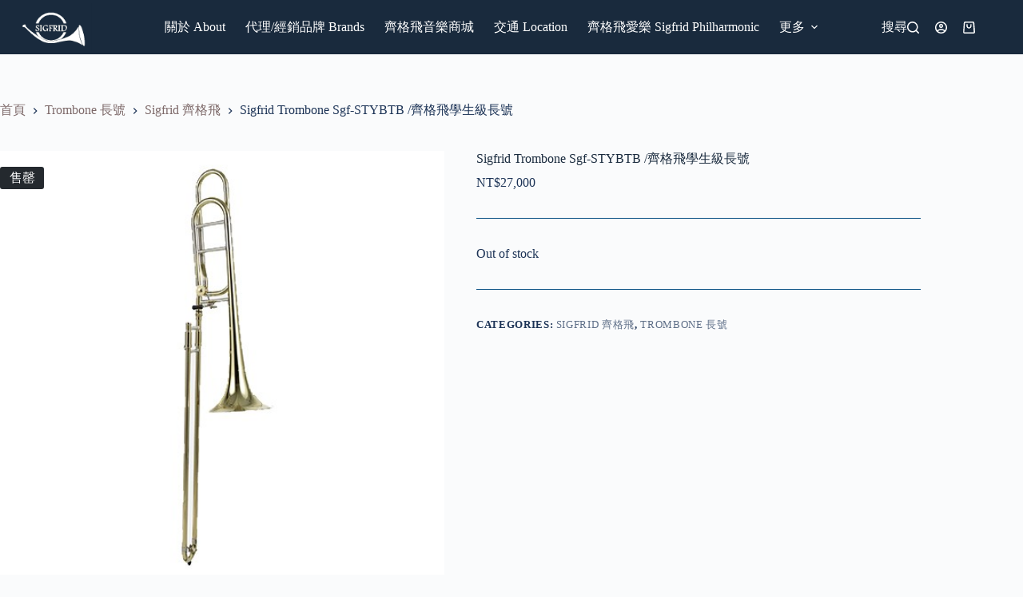

--- FILE ---
content_type: text/html; charset=UTF-8
request_url: https://sigfrid.com.tw/product/sigfrid-trombone-sgf-stybtb-%E9%BD%8A%E6%A0%BC%E9%A3%9B%E5%AD%B8%E7%94%9F%E7%B4%9A%E9%95%B7%E8%99%9F/
body_size: 18949
content:
<!doctype html>
<html lang="zh-TW">
<head>
	
	<meta charset="UTF-8">
	<meta name="viewport" content="width=device-width, initial-scale=1, maximum-scale=5, viewport-fit=cover">
	<link rel="profile" href="https://gmpg.org/xfn/11">

	<title>Sigfrid Trombone Sgf-STYBTB /齊格飛學生級長號 &#8211; 齊格飛音樂</title><link rel="preload" data-rocket-preload as="style" href="https://fonts.googleapis.com/css2?family=Noto%20Sans%20TC:wght@400;500;600;700&#038;family=Noto%20Serif%20TC:wght@400;600;700&#038;display=swap" /><link rel="stylesheet" href="https://fonts.googleapis.com/css2?family=Noto%20Sans%20TC:wght@400;500;600;700&#038;family=Noto%20Serif%20TC:wght@400;600;700&#038;display=swap" media="print" onload="this.media='all'" /><noscript><link rel="stylesheet" href="https://fonts.googleapis.com/css2?family=Noto%20Sans%20TC:wght@400;500;600;700&#038;family=Noto%20Serif%20TC:wght@400;600;700&#038;display=swap" /></noscript>
<meta name='robots' content='max-image-preview:large' />
	<style>img:is([sizes="auto" i], [sizes^="auto," i]) { contain-intrinsic-size: 3000px 1500px }</style>
	<link rel='dns-prefetch' href='//cdnjs.cloudflare.com' />
<link rel='dns-prefetch' href='//fonts.googleapis.com' />
<link href='https://fonts.gstatic.com' crossorigin rel='preconnect' />
<link rel="alternate" type="application/rss+xml" title="訂閱《齊格飛音樂》&raquo; 資訊提供" href="https://sigfrid.com.tw/feed/" />
<link rel="alternate" type="application/rss+xml" title="訂閱《齊格飛音樂》&raquo; 留言的資訊提供" href="https://sigfrid.com.tw/comments/feed/" />
<link rel='stylesheet' id='blocksy-dynamic-global-css' href='https://sigfrid.com.tw/wp-content/uploads/blocksy/css/global.css?ver=02956' media='all' />
<link rel='stylesheet' id='wp-block-library-css' href='https://sigfrid.com.tw/wp-includes/css/dist/block-library/style.min.css?ver=6.8.3' media='all' />
<style id='global-styles-inline-css'>
:root{--wp--preset--aspect-ratio--square: 1;--wp--preset--aspect-ratio--4-3: 4/3;--wp--preset--aspect-ratio--3-4: 3/4;--wp--preset--aspect-ratio--3-2: 3/2;--wp--preset--aspect-ratio--2-3: 2/3;--wp--preset--aspect-ratio--16-9: 16/9;--wp--preset--aspect-ratio--9-16: 9/16;--wp--preset--color--black: #000000;--wp--preset--color--cyan-bluish-gray: #abb8c3;--wp--preset--color--white: #ffffff;--wp--preset--color--pale-pink: #f78da7;--wp--preset--color--vivid-red: #cf2e2e;--wp--preset--color--luminous-vivid-orange: #ff6900;--wp--preset--color--luminous-vivid-amber: #fcb900;--wp--preset--color--light-green-cyan: #7bdcb5;--wp--preset--color--vivid-green-cyan: #00d084;--wp--preset--color--pale-cyan-blue: #8ed1fc;--wp--preset--color--vivid-cyan-blue: #0693e3;--wp--preset--color--vivid-purple: #9b51e0;--wp--preset--color--palette-color-1: var(--theme-palette-color-1, #7d6969);--wp--preset--color--palette-color-2: var(--theme-palette-color-2, #BA1D25);--wp--preset--color--palette-color-3: var(--theme-palette-color-3, #1C3356);--wp--preset--color--palette-color-4: var(--theme-palette-color-4, #192a3d);--wp--preset--color--palette-color-5: var(--theme-palette-color-5, #004A80);--wp--preset--color--palette-color-6: var(--theme-palette-color-6, #f2f5f7);--wp--preset--color--palette-color-7: var(--theme-palette-color-7, #FAFBFC);--wp--preset--color--palette-color-8: var(--theme-palette-color-8, #ffffff);--wp--preset--color--palette-color-9: var(--theme-palette-color-9, #edae44);--wp--preset--color--palette-color-10: var(--theme-palette-color-10, #CA9336);--wp--preset--gradient--vivid-cyan-blue-to-vivid-purple: linear-gradient(135deg,rgba(6,147,227,1) 0%,rgb(155,81,224) 100%);--wp--preset--gradient--light-green-cyan-to-vivid-green-cyan: linear-gradient(135deg,rgb(122,220,180) 0%,rgb(0,208,130) 100%);--wp--preset--gradient--luminous-vivid-amber-to-luminous-vivid-orange: linear-gradient(135deg,rgba(252,185,0,1) 0%,rgba(255,105,0,1) 100%);--wp--preset--gradient--luminous-vivid-orange-to-vivid-red: linear-gradient(135deg,rgba(255,105,0,1) 0%,rgb(207,46,46) 100%);--wp--preset--gradient--very-light-gray-to-cyan-bluish-gray: linear-gradient(135deg,rgb(238,238,238) 0%,rgb(169,184,195) 100%);--wp--preset--gradient--cool-to-warm-spectrum: linear-gradient(135deg,rgb(74,234,220) 0%,rgb(151,120,209) 20%,rgb(207,42,186) 40%,rgb(238,44,130) 60%,rgb(251,105,98) 80%,rgb(254,248,76) 100%);--wp--preset--gradient--blush-light-purple: linear-gradient(135deg,rgb(255,206,236) 0%,rgb(152,150,240) 100%);--wp--preset--gradient--blush-bordeaux: linear-gradient(135deg,rgb(254,205,165) 0%,rgb(254,45,45) 50%,rgb(107,0,62) 100%);--wp--preset--gradient--luminous-dusk: linear-gradient(135deg,rgb(255,203,112) 0%,rgb(199,81,192) 50%,rgb(65,88,208) 100%);--wp--preset--gradient--pale-ocean: linear-gradient(135deg,rgb(255,245,203) 0%,rgb(182,227,212) 50%,rgb(51,167,181) 100%);--wp--preset--gradient--electric-grass: linear-gradient(135deg,rgb(202,248,128) 0%,rgb(113,206,126) 100%);--wp--preset--gradient--midnight: linear-gradient(135deg,rgb(2,3,129) 0%,rgb(40,116,252) 100%);--wp--preset--gradient--juicy-peach: linear-gradient(to right, #ffecd2 0%, #fcb69f 100%);--wp--preset--gradient--young-passion: linear-gradient(to right, #ff8177 0%, #ff867a 0%, #ff8c7f 21%, #f99185 52%, #cf556c 78%, #b12a5b 100%);--wp--preset--gradient--true-sunset: linear-gradient(to right, #fa709a 0%, #fee140 100%);--wp--preset--gradient--morpheus-den: linear-gradient(to top, #30cfd0 0%, #330867 100%);--wp--preset--gradient--plum-plate: linear-gradient(135deg, #667eea 0%, #764ba2 100%);--wp--preset--gradient--aqua-splash: linear-gradient(15deg, #13547a 0%, #80d0c7 100%);--wp--preset--gradient--love-kiss: linear-gradient(to top, #ff0844 0%, #ffb199 100%);--wp--preset--gradient--new-retrowave: linear-gradient(to top, #3b41c5 0%, #a981bb 49%, #ffc8a9 100%);--wp--preset--gradient--plum-bath: linear-gradient(to top, #cc208e 0%, #6713d2 100%);--wp--preset--gradient--high-flight: linear-gradient(to right, #0acffe 0%, #495aff 100%);--wp--preset--gradient--teen-party: linear-gradient(-225deg, #FF057C 0%, #8D0B93 50%, #321575 100%);--wp--preset--gradient--fabled-sunset: linear-gradient(-225deg, #231557 0%, #44107A 29%, #FF1361 67%, #FFF800 100%);--wp--preset--gradient--arielle-smile: radial-gradient(circle 248px at center, #16d9e3 0%, #30c7ec 47%, #46aef7 100%);--wp--preset--gradient--itmeo-branding: linear-gradient(180deg, #2af598 0%, #009efd 100%);--wp--preset--gradient--deep-blue: linear-gradient(to right, #6a11cb 0%, #2575fc 100%);--wp--preset--gradient--strong-bliss: linear-gradient(to right, #f78ca0 0%, #f9748f 19%, #fd868c 60%, #fe9a8b 100%);--wp--preset--gradient--sweet-period: linear-gradient(to top, #3f51b1 0%, #5a55ae 13%, #7b5fac 25%, #8f6aae 38%, #a86aa4 50%, #cc6b8e 62%, #f18271 75%, #f3a469 87%, #f7c978 100%);--wp--preset--gradient--purple-division: linear-gradient(to top, #7028e4 0%, #e5b2ca 100%);--wp--preset--gradient--cold-evening: linear-gradient(to top, #0c3483 0%, #a2b6df 100%, #6b8cce 100%, #a2b6df 100%);--wp--preset--gradient--mountain-rock: linear-gradient(to right, #868f96 0%, #596164 100%);--wp--preset--gradient--desert-hump: linear-gradient(to top, #c79081 0%, #dfa579 100%);--wp--preset--gradient--ethernal-constance: linear-gradient(to top, #09203f 0%, #537895 100%);--wp--preset--gradient--happy-memories: linear-gradient(-60deg, #ff5858 0%, #f09819 100%);--wp--preset--gradient--grown-early: linear-gradient(to top, #0ba360 0%, #3cba92 100%);--wp--preset--gradient--morning-salad: linear-gradient(-225deg, #B7F8DB 0%, #50A7C2 100%);--wp--preset--gradient--night-call: linear-gradient(-225deg, #AC32E4 0%, #7918F2 48%, #4801FF 100%);--wp--preset--gradient--mind-crawl: linear-gradient(-225deg, #473B7B 0%, #3584A7 51%, #30D2BE 100%);--wp--preset--gradient--angel-care: linear-gradient(-225deg, #FFE29F 0%, #FFA99F 48%, #FF719A 100%);--wp--preset--gradient--juicy-cake: linear-gradient(to top, #e14fad 0%, #f9d423 100%);--wp--preset--gradient--rich-metal: linear-gradient(to right, #d7d2cc 0%, #304352 100%);--wp--preset--gradient--mole-hall: linear-gradient(-20deg, #616161 0%, #9bc5c3 100%);--wp--preset--gradient--cloudy-knoxville: linear-gradient(120deg, #fdfbfb 0%, #ebedee 100%);--wp--preset--gradient--soft-grass: linear-gradient(to top, #c1dfc4 0%, #deecdd 100%);--wp--preset--gradient--saint-petersburg: linear-gradient(135deg, #f5f7fa 0%, #c3cfe2 100%);--wp--preset--gradient--everlasting-sky: linear-gradient(135deg, #fdfcfb 0%, #e2d1c3 100%);--wp--preset--gradient--kind-steel: linear-gradient(-20deg, #e9defa 0%, #fbfcdb 100%);--wp--preset--gradient--over-sun: linear-gradient(60deg, #abecd6 0%, #fbed96 100%);--wp--preset--gradient--premium-white: linear-gradient(to top, #d5d4d0 0%, #d5d4d0 1%, #eeeeec 31%, #efeeec 75%, #e9e9e7 100%);--wp--preset--gradient--clean-mirror: linear-gradient(45deg, #93a5cf 0%, #e4efe9 100%);--wp--preset--gradient--wild-apple: linear-gradient(to top, #d299c2 0%, #fef9d7 100%);--wp--preset--gradient--snow-again: linear-gradient(to top, #e6e9f0 0%, #eef1f5 100%);--wp--preset--gradient--confident-cloud: linear-gradient(to top, #dad4ec 0%, #dad4ec 1%, #f3e7e9 100%);--wp--preset--gradient--glass-water: linear-gradient(to top, #dfe9f3 0%, white 100%);--wp--preset--gradient--perfect-white: linear-gradient(-225deg, #E3FDF5 0%, #FFE6FA 100%);--wp--preset--font-size--small: 13px;--wp--preset--font-size--medium: 20px;--wp--preset--font-size--large: clamp(22px, 1.375rem + ((1vw - 3.2px) * 0.625), 30px);--wp--preset--font-size--x-large: clamp(30px, 1.875rem + ((1vw - 3.2px) * 1.563), 50px);--wp--preset--font-size--xx-large: clamp(45px, 2.813rem + ((1vw - 3.2px) * 2.734), 80px);--wp--preset--font-family--inter: "Inter", sans-serif;--wp--preset--font-family--cardo: Cardo;--wp--preset--spacing--20: 0.44rem;--wp--preset--spacing--30: 0.67rem;--wp--preset--spacing--40: 1rem;--wp--preset--spacing--50: 1.5rem;--wp--preset--spacing--60: 2.25rem;--wp--preset--spacing--70: 3.38rem;--wp--preset--spacing--80: 5.06rem;--wp--preset--shadow--natural: 6px 6px 9px rgba(0, 0, 0, 0.2);--wp--preset--shadow--deep: 12px 12px 50px rgba(0, 0, 0, 0.4);--wp--preset--shadow--sharp: 6px 6px 0px rgba(0, 0, 0, 0.2);--wp--preset--shadow--outlined: 6px 6px 0px -3px rgba(255, 255, 255, 1), 6px 6px rgba(0, 0, 0, 1);--wp--preset--shadow--crisp: 6px 6px 0px rgba(0, 0, 0, 1);}:root { --wp--style--global--content-size: var(--theme-block-max-width);--wp--style--global--wide-size: var(--theme-block-wide-max-width); }:where(body) { margin: 0; }.wp-site-blocks > .alignleft { float: left; margin-right: 2em; }.wp-site-blocks > .alignright { float: right; margin-left: 2em; }.wp-site-blocks > .aligncenter { justify-content: center; margin-left: auto; margin-right: auto; }:where(.wp-site-blocks) > * { margin-block-start: var(--theme-content-spacing); margin-block-end: 0; }:where(.wp-site-blocks) > :first-child { margin-block-start: 0; }:where(.wp-site-blocks) > :last-child { margin-block-end: 0; }:root { --wp--style--block-gap: var(--theme-content-spacing); }:root :where(.is-layout-flow) > :first-child{margin-block-start: 0;}:root :where(.is-layout-flow) > :last-child{margin-block-end: 0;}:root :where(.is-layout-flow) > *{margin-block-start: var(--theme-content-spacing);margin-block-end: 0;}:root :where(.is-layout-constrained) > :first-child{margin-block-start: 0;}:root :where(.is-layout-constrained) > :last-child{margin-block-end: 0;}:root :where(.is-layout-constrained) > *{margin-block-start: var(--theme-content-spacing);margin-block-end: 0;}:root :where(.is-layout-flex){gap: var(--theme-content-spacing);}:root :where(.is-layout-grid){gap: var(--theme-content-spacing);}.is-layout-flow > .alignleft{float: left;margin-inline-start: 0;margin-inline-end: 2em;}.is-layout-flow > .alignright{float: right;margin-inline-start: 2em;margin-inline-end: 0;}.is-layout-flow > .aligncenter{margin-left: auto !important;margin-right: auto !important;}.is-layout-constrained > .alignleft{float: left;margin-inline-start: 0;margin-inline-end: 2em;}.is-layout-constrained > .alignright{float: right;margin-inline-start: 2em;margin-inline-end: 0;}.is-layout-constrained > .aligncenter{margin-left: auto !important;margin-right: auto !important;}.is-layout-constrained > :where(:not(.alignleft):not(.alignright):not(.alignfull)){max-width: var(--wp--style--global--content-size);margin-left: auto !important;margin-right: auto !important;}.is-layout-constrained > .alignwide{max-width: var(--wp--style--global--wide-size);}body .is-layout-flex{display: flex;}.is-layout-flex{flex-wrap: wrap;align-items: center;}.is-layout-flex > :is(*, div){margin: 0;}body .is-layout-grid{display: grid;}.is-layout-grid > :is(*, div){margin: 0;}body{padding-top: 0px;padding-right: 0px;padding-bottom: 0px;padding-left: 0px;}.has-black-color{color: var(--wp--preset--color--black) !important;}.has-cyan-bluish-gray-color{color: var(--wp--preset--color--cyan-bluish-gray) !important;}.has-white-color{color: var(--wp--preset--color--white) !important;}.has-pale-pink-color{color: var(--wp--preset--color--pale-pink) !important;}.has-vivid-red-color{color: var(--wp--preset--color--vivid-red) !important;}.has-luminous-vivid-orange-color{color: var(--wp--preset--color--luminous-vivid-orange) !important;}.has-luminous-vivid-amber-color{color: var(--wp--preset--color--luminous-vivid-amber) !important;}.has-light-green-cyan-color{color: var(--wp--preset--color--light-green-cyan) !important;}.has-vivid-green-cyan-color{color: var(--wp--preset--color--vivid-green-cyan) !important;}.has-pale-cyan-blue-color{color: var(--wp--preset--color--pale-cyan-blue) !important;}.has-vivid-cyan-blue-color{color: var(--wp--preset--color--vivid-cyan-blue) !important;}.has-vivid-purple-color{color: var(--wp--preset--color--vivid-purple) !important;}.has-palette-color-1-color{color: var(--wp--preset--color--palette-color-1) !important;}.has-palette-color-2-color{color: var(--wp--preset--color--palette-color-2) !important;}.has-palette-color-3-color{color: var(--wp--preset--color--palette-color-3) !important;}.has-palette-color-4-color{color: var(--wp--preset--color--palette-color-4) !important;}.has-palette-color-5-color{color: var(--wp--preset--color--palette-color-5) !important;}.has-palette-color-6-color{color: var(--wp--preset--color--palette-color-6) !important;}.has-palette-color-7-color{color: var(--wp--preset--color--palette-color-7) !important;}.has-palette-color-8-color{color: var(--wp--preset--color--palette-color-8) !important;}.has-palette-color-9-color{color: var(--wp--preset--color--palette-color-9) !important;}.has-palette-color-10-color{color: var(--wp--preset--color--palette-color-10) !important;}.has-black-background-color{background-color: var(--wp--preset--color--black) !important;}.has-cyan-bluish-gray-background-color{background-color: var(--wp--preset--color--cyan-bluish-gray) !important;}.has-white-background-color{background-color: var(--wp--preset--color--white) !important;}.has-pale-pink-background-color{background-color: var(--wp--preset--color--pale-pink) !important;}.has-vivid-red-background-color{background-color: var(--wp--preset--color--vivid-red) !important;}.has-luminous-vivid-orange-background-color{background-color: var(--wp--preset--color--luminous-vivid-orange) !important;}.has-luminous-vivid-amber-background-color{background-color: var(--wp--preset--color--luminous-vivid-amber) !important;}.has-light-green-cyan-background-color{background-color: var(--wp--preset--color--light-green-cyan) !important;}.has-vivid-green-cyan-background-color{background-color: var(--wp--preset--color--vivid-green-cyan) !important;}.has-pale-cyan-blue-background-color{background-color: var(--wp--preset--color--pale-cyan-blue) !important;}.has-vivid-cyan-blue-background-color{background-color: var(--wp--preset--color--vivid-cyan-blue) !important;}.has-vivid-purple-background-color{background-color: var(--wp--preset--color--vivid-purple) !important;}.has-palette-color-1-background-color{background-color: var(--wp--preset--color--palette-color-1) !important;}.has-palette-color-2-background-color{background-color: var(--wp--preset--color--palette-color-2) !important;}.has-palette-color-3-background-color{background-color: var(--wp--preset--color--palette-color-3) !important;}.has-palette-color-4-background-color{background-color: var(--wp--preset--color--palette-color-4) !important;}.has-palette-color-5-background-color{background-color: var(--wp--preset--color--palette-color-5) !important;}.has-palette-color-6-background-color{background-color: var(--wp--preset--color--palette-color-6) !important;}.has-palette-color-7-background-color{background-color: var(--wp--preset--color--palette-color-7) !important;}.has-palette-color-8-background-color{background-color: var(--wp--preset--color--palette-color-8) !important;}.has-palette-color-9-background-color{background-color: var(--wp--preset--color--palette-color-9) !important;}.has-palette-color-10-background-color{background-color: var(--wp--preset--color--palette-color-10) !important;}.has-black-border-color{border-color: var(--wp--preset--color--black) !important;}.has-cyan-bluish-gray-border-color{border-color: var(--wp--preset--color--cyan-bluish-gray) !important;}.has-white-border-color{border-color: var(--wp--preset--color--white) !important;}.has-pale-pink-border-color{border-color: var(--wp--preset--color--pale-pink) !important;}.has-vivid-red-border-color{border-color: var(--wp--preset--color--vivid-red) !important;}.has-luminous-vivid-orange-border-color{border-color: var(--wp--preset--color--luminous-vivid-orange) !important;}.has-luminous-vivid-amber-border-color{border-color: var(--wp--preset--color--luminous-vivid-amber) !important;}.has-light-green-cyan-border-color{border-color: var(--wp--preset--color--light-green-cyan) !important;}.has-vivid-green-cyan-border-color{border-color: var(--wp--preset--color--vivid-green-cyan) !important;}.has-pale-cyan-blue-border-color{border-color: var(--wp--preset--color--pale-cyan-blue) !important;}.has-vivid-cyan-blue-border-color{border-color: var(--wp--preset--color--vivid-cyan-blue) !important;}.has-vivid-purple-border-color{border-color: var(--wp--preset--color--vivid-purple) !important;}.has-palette-color-1-border-color{border-color: var(--wp--preset--color--palette-color-1) !important;}.has-palette-color-2-border-color{border-color: var(--wp--preset--color--palette-color-2) !important;}.has-palette-color-3-border-color{border-color: var(--wp--preset--color--palette-color-3) !important;}.has-palette-color-4-border-color{border-color: var(--wp--preset--color--palette-color-4) !important;}.has-palette-color-5-border-color{border-color: var(--wp--preset--color--palette-color-5) !important;}.has-palette-color-6-border-color{border-color: var(--wp--preset--color--palette-color-6) !important;}.has-palette-color-7-border-color{border-color: var(--wp--preset--color--palette-color-7) !important;}.has-palette-color-8-border-color{border-color: var(--wp--preset--color--palette-color-8) !important;}.has-palette-color-9-border-color{border-color: var(--wp--preset--color--palette-color-9) !important;}.has-palette-color-10-border-color{border-color: var(--wp--preset--color--palette-color-10) !important;}.has-vivid-cyan-blue-to-vivid-purple-gradient-background{background: var(--wp--preset--gradient--vivid-cyan-blue-to-vivid-purple) !important;}.has-light-green-cyan-to-vivid-green-cyan-gradient-background{background: var(--wp--preset--gradient--light-green-cyan-to-vivid-green-cyan) !important;}.has-luminous-vivid-amber-to-luminous-vivid-orange-gradient-background{background: var(--wp--preset--gradient--luminous-vivid-amber-to-luminous-vivid-orange) !important;}.has-luminous-vivid-orange-to-vivid-red-gradient-background{background: var(--wp--preset--gradient--luminous-vivid-orange-to-vivid-red) !important;}.has-very-light-gray-to-cyan-bluish-gray-gradient-background{background: var(--wp--preset--gradient--very-light-gray-to-cyan-bluish-gray) !important;}.has-cool-to-warm-spectrum-gradient-background{background: var(--wp--preset--gradient--cool-to-warm-spectrum) !important;}.has-blush-light-purple-gradient-background{background: var(--wp--preset--gradient--blush-light-purple) !important;}.has-blush-bordeaux-gradient-background{background: var(--wp--preset--gradient--blush-bordeaux) !important;}.has-luminous-dusk-gradient-background{background: var(--wp--preset--gradient--luminous-dusk) !important;}.has-pale-ocean-gradient-background{background: var(--wp--preset--gradient--pale-ocean) !important;}.has-electric-grass-gradient-background{background: var(--wp--preset--gradient--electric-grass) !important;}.has-midnight-gradient-background{background: var(--wp--preset--gradient--midnight) !important;}.has-juicy-peach-gradient-background{background: var(--wp--preset--gradient--juicy-peach) !important;}.has-young-passion-gradient-background{background: var(--wp--preset--gradient--young-passion) !important;}.has-true-sunset-gradient-background{background: var(--wp--preset--gradient--true-sunset) !important;}.has-morpheus-den-gradient-background{background: var(--wp--preset--gradient--morpheus-den) !important;}.has-plum-plate-gradient-background{background: var(--wp--preset--gradient--plum-plate) !important;}.has-aqua-splash-gradient-background{background: var(--wp--preset--gradient--aqua-splash) !important;}.has-love-kiss-gradient-background{background: var(--wp--preset--gradient--love-kiss) !important;}.has-new-retrowave-gradient-background{background: var(--wp--preset--gradient--new-retrowave) !important;}.has-plum-bath-gradient-background{background: var(--wp--preset--gradient--plum-bath) !important;}.has-high-flight-gradient-background{background: var(--wp--preset--gradient--high-flight) !important;}.has-teen-party-gradient-background{background: var(--wp--preset--gradient--teen-party) !important;}.has-fabled-sunset-gradient-background{background: var(--wp--preset--gradient--fabled-sunset) !important;}.has-arielle-smile-gradient-background{background: var(--wp--preset--gradient--arielle-smile) !important;}.has-itmeo-branding-gradient-background{background: var(--wp--preset--gradient--itmeo-branding) !important;}.has-deep-blue-gradient-background{background: var(--wp--preset--gradient--deep-blue) !important;}.has-strong-bliss-gradient-background{background: var(--wp--preset--gradient--strong-bliss) !important;}.has-sweet-period-gradient-background{background: var(--wp--preset--gradient--sweet-period) !important;}.has-purple-division-gradient-background{background: var(--wp--preset--gradient--purple-division) !important;}.has-cold-evening-gradient-background{background: var(--wp--preset--gradient--cold-evening) !important;}.has-mountain-rock-gradient-background{background: var(--wp--preset--gradient--mountain-rock) !important;}.has-desert-hump-gradient-background{background: var(--wp--preset--gradient--desert-hump) !important;}.has-ethernal-constance-gradient-background{background: var(--wp--preset--gradient--ethernal-constance) !important;}.has-happy-memories-gradient-background{background: var(--wp--preset--gradient--happy-memories) !important;}.has-grown-early-gradient-background{background: var(--wp--preset--gradient--grown-early) !important;}.has-morning-salad-gradient-background{background: var(--wp--preset--gradient--morning-salad) !important;}.has-night-call-gradient-background{background: var(--wp--preset--gradient--night-call) !important;}.has-mind-crawl-gradient-background{background: var(--wp--preset--gradient--mind-crawl) !important;}.has-angel-care-gradient-background{background: var(--wp--preset--gradient--angel-care) !important;}.has-juicy-cake-gradient-background{background: var(--wp--preset--gradient--juicy-cake) !important;}.has-rich-metal-gradient-background{background: var(--wp--preset--gradient--rich-metal) !important;}.has-mole-hall-gradient-background{background: var(--wp--preset--gradient--mole-hall) !important;}.has-cloudy-knoxville-gradient-background{background: var(--wp--preset--gradient--cloudy-knoxville) !important;}.has-soft-grass-gradient-background{background: var(--wp--preset--gradient--soft-grass) !important;}.has-saint-petersburg-gradient-background{background: var(--wp--preset--gradient--saint-petersburg) !important;}.has-everlasting-sky-gradient-background{background: var(--wp--preset--gradient--everlasting-sky) !important;}.has-kind-steel-gradient-background{background: var(--wp--preset--gradient--kind-steel) !important;}.has-over-sun-gradient-background{background: var(--wp--preset--gradient--over-sun) !important;}.has-premium-white-gradient-background{background: var(--wp--preset--gradient--premium-white) !important;}.has-clean-mirror-gradient-background{background: var(--wp--preset--gradient--clean-mirror) !important;}.has-wild-apple-gradient-background{background: var(--wp--preset--gradient--wild-apple) !important;}.has-snow-again-gradient-background{background: var(--wp--preset--gradient--snow-again) !important;}.has-confident-cloud-gradient-background{background: var(--wp--preset--gradient--confident-cloud) !important;}.has-glass-water-gradient-background{background: var(--wp--preset--gradient--glass-water) !important;}.has-perfect-white-gradient-background{background: var(--wp--preset--gradient--perfect-white) !important;}.has-small-font-size{font-size: var(--wp--preset--font-size--small) !important;}.has-medium-font-size{font-size: var(--wp--preset--font-size--medium) !important;}.has-large-font-size{font-size: var(--wp--preset--font-size--large) !important;}.has-x-large-font-size{font-size: var(--wp--preset--font-size--x-large) !important;}.has-xx-large-font-size{font-size: var(--wp--preset--font-size--xx-large) !important;}.has-inter-font-family{font-family: var(--wp--preset--font-family--inter) !important;}.has-cardo-font-family{font-family: var(--wp--preset--font-family--cardo) !important;}
:root :where(.wp-block-pullquote){font-size: clamp(0.984em, 0.984rem + ((1vw - 0.2em) * 0.645), 1.5em);line-height: 1.6;}
</style>
<style id='woocommerce-inline-inline-css'>
.woocommerce form .form-row .required { visibility: visible; }
</style>
<link rel='stylesheet' id='woomp-css' href='https://sigfrid.com.tw/wp-content/plugins/woomp/public/css/woomp-public.css?ver=3.4.49' media='all' />
<link rel='stylesheet' id='woomp-main-css' href='https://sigfrid.com.tw/wp-content/plugins/woomp/admin/css/main.min.css?ver=3.4.49' media='all' />
<link rel='stylesheet' id='card-css' href='https://sigfrid.com.tw/wp-content/plugins/woomp/includes/payuni/assets/card.css?ver=1.0.7' media='all' />
<link rel='stylesheet' id='woo_conditional_shipping_css-css' href='https://sigfrid.com.tw/wp-content/plugins/conditional-shipping-for-woocommerce/includes/frontend/../../frontend/css/woo-conditional-shipping.css?ver=3.1.2.free' media='all' />
<link rel='stylesheet' id='parent-style-css' href='https://sigfrid.com.tw/wp-content/themes/blocksy/style.css?ver=6.8.3' media='all' />
<link rel='stylesheet' id='ct-main-styles-css' href='https://sigfrid.com.tw/wp-content/themes/blocksy/static/bundle/main.min.css?ver=2.1.15' media='all' />
<link rel='stylesheet' id='ct-woocommerce-styles-css' href='https://sigfrid.com.tw/wp-content/themes/blocksy/static/bundle/woocommerce.min.css?ver=2.1.15' media='all' />

<link rel='stylesheet' id='ct-page-title-styles-css' href='https://sigfrid.com.tw/wp-content/themes/blocksy/static/bundle/page-title.min.css?ver=2.1.15' media='all' />
<link rel='stylesheet' id='ct-elementor-styles-css' href='https://sigfrid.com.tw/wp-content/themes/blocksy/static/bundle/elementor-frontend.min.css?ver=2.1.15' media='all' />
<link rel='stylesheet' id='ct-elementor-woocommerce-styles-css' href='https://sigfrid.com.tw/wp-content/themes/blocksy/static/bundle/elementor-woocommerce-frontend.min.css?ver=2.1.15' media='all' />
<link rel='stylesheet' id='ct-flexy-styles-css' href='https://sigfrid.com.tw/wp-content/themes/blocksy/static/bundle/flexy.min.css?ver=2.1.15' media='all' />
<link rel='stylesheet' id='simcal-qtip-css' href='https://sigfrid.com.tw/wp-content/plugins/google-calendar-events/assets/generated/vendor/jquery.qtip.min.css?ver=3.5.5' media='all' />
<link rel='stylesheet' id='simcal-default-calendar-grid-css' href='https://sigfrid.com.tw/wp-content/plugins/google-calendar-events/assets/generated/default-calendar-grid.min.css?ver=3.5.5' media='all' />
<link rel='stylesheet' id='simcal-default-calendar-list-css' href='https://sigfrid.com.tw/wp-content/plugins/google-calendar-events/assets/generated/default-calendar-list.min.css?ver=3.5.5' media='all' />
<link rel='stylesheet' id='blocksy-companion-header-account-styles-css' href='https://sigfrid.com.tw/wp-content/plugins/blocksy-companion-pro/static/bundle/header-account.min.css?ver=2.0.62' media='all' />
<script src="https://sigfrid.com.tw/wp-includes/js/jquery/jquery.min.js?ver=3.7.1" id="jquery-core-js"></script>
<script src="https://sigfrid.com.tw/wp-includes/js/jquery/jquery-migrate.min.js?ver=3.4.1" id="jquery-migrate-js"></script>
<script src="https://sigfrid.com.tw/wp-content/plugins/woocommerce/assets/js/jquery-blockui/jquery.blockUI.min.js?ver=2.7.0-wc.9.3.5" id="jquery-blockui-js" defer data-wp-strategy="defer"></script>
<script id="wc-add-to-cart-js-extra">
var wc_add_to_cart_params = {"ajax_url":"\/wp-admin\/admin-ajax.php","wc_ajax_url":"\/?wc-ajax=%%endpoint%%","i18n_view_cart":"View cart","cart_url":"https:\/\/sigfrid.com.tw\/cart\/","is_cart":"","cart_redirect_after_add":"no"};
</script>
<script src="https://sigfrid.com.tw/wp-content/plugins/woocommerce/assets/js/frontend/add-to-cart.min.js?ver=9.3.5" id="wc-add-to-cart-js" defer data-wp-strategy="defer"></script>
<script src="https://sigfrid.com.tw/wp-content/plugins/woocommerce/assets/js/zoom/jquery.zoom.min.js?ver=1.7.21-wc.9.3.5" id="zoom-js" defer data-wp-strategy="defer"></script>
<script id="wc-single-product-js-extra">
var wc_single_product_params = {"i18n_required_rating_text":"Please select a rating","review_rating_required":"yes","flexslider":{"rtl":false,"animation":"slide","smoothHeight":true,"directionNav":false,"controlNav":"thumbnails","slideshow":false,"animationSpeed":500,"animationLoop":false,"allowOneSlide":false},"zoom_enabled":"1","zoom_options":[],"photoswipe_enabled":"","photoswipe_options":{"shareEl":false,"closeOnScroll":false,"history":false,"hideAnimationDuration":0,"showAnimationDuration":0},"flexslider_enabled":""};
</script>
<script src="https://sigfrid.com.tw/wp-content/plugins/woocommerce/assets/js/frontend/single-product.min.js?ver=9.3.5" id="wc-single-product-js" defer data-wp-strategy="defer"></script>
<script src="https://sigfrid.com.tw/wp-content/plugins/woocommerce/assets/js/js-cookie/js.cookie.min.js?ver=2.1.4-wc.9.3.5" id="js-cookie-js" defer data-wp-strategy="defer"></script>
<script id="woocommerce-js-extra">
var woocommerce_params = {"ajax_url":"\/wp-admin\/admin-ajax.php","wc_ajax_url":"\/?wc-ajax=%%endpoint%%"};
</script>
<script src="https://sigfrid.com.tw/wp-content/plugins/woocommerce/assets/js/frontend/woocommerce.min.js?ver=9.3.5" id="woocommerce-js" defer data-wp-strategy="defer"></script>
<script src="https://sigfrid.com.tw/wp-content/plugins/woocommerce/assets/js/jquery-cookie/jquery.cookie.min.js?ver=1.4.1-wc.9.3.5" id="jquery-cookie-js" data-wp-strategy="defer"></script>
<script src="https://sigfrid.com.tw/wp-content/plugins/conditional-shipping-for-woocommerce/includes/frontend/../../frontend/js/woo-conditional-shipping.js?ver=3.1.2.free" id="woo-conditional-shipping-js-js"></script>
<script id="wc-cart-fragments-js-extra">
var wc_cart_fragments_params = {"ajax_url":"\/wp-admin\/admin-ajax.php","wc_ajax_url":"\/?wc-ajax=%%endpoint%%","cart_hash_key":"wc_cart_hash_85b8ac1f8c47b029165010f010446499","fragment_name":"wc_fragments_85b8ac1f8c47b029165010f010446499","request_timeout":"5000"};
</script>
<script src="https://sigfrid.com.tw/wp-content/plugins/woocommerce/assets/js/frontend/cart-fragments.min.js?ver=9.3.5" id="wc-cart-fragments-js" defer data-wp-strategy="defer"></script>
<link rel="https://api.w.org/" href="https://sigfrid.com.tw/wp-json/" /><link rel="alternate" title="JSON" type="application/json" href="https://sigfrid.com.tw/wp-json/wp/v2/product/2112" /><link rel="EditURI" type="application/rsd+xml" title="RSD" href="https://sigfrid.com.tw/xmlrpc.php?rsd" />
<meta name="generator" content="WordPress 6.8.3" />
<meta name="generator" content="WooCommerce 9.3.5" />
<link rel="canonical" href="https://sigfrid.com.tw/product/sigfrid-trombone-sgf-stybtb-%e9%bd%8a%e6%a0%bc%e9%a3%9b%e5%ad%b8%e7%94%9f%e7%b4%9a%e9%95%b7%e8%99%9f/" />
<link rel='shortlink' href='https://sigfrid.com.tw/?p=2112' />
<link rel="alternate" title="oEmbed (JSON)" type="application/json+oembed" href="https://sigfrid.com.tw/wp-json/oembed/1.0/embed?url=https%3A%2F%2Fsigfrid.com.tw%2Fproduct%2Fsigfrid-trombone-sgf-stybtb-%25e9%25bd%258a%25e6%25a0%25bc%25e9%25a3%259b%25e5%25ad%25b8%25e7%2594%259f%25e7%25b4%259a%25e9%2595%25b7%25e8%2599%259f%2F" />
<link rel="alternate" title="oEmbed (XML)" type="text/xml+oembed" href="https://sigfrid.com.tw/wp-json/oembed/1.0/embed?url=https%3A%2F%2Fsigfrid.com.tw%2Fproduct%2Fsigfrid-trombone-sgf-stybtb-%25e9%25bd%258a%25e6%25a0%25bc%25e9%25a3%259b%25e5%25ad%25b8%25e7%2594%259f%25e7%25b4%259a%25e9%2595%25b7%25e8%2599%259f%2F&#038;format=xml" />
<style type="text/css" id="simple-css-output">/*Blocksy Checkout 修正*/.woocommerce-checkout #payment .payment_methods>li>label { height: inherit !important;}span.select2-container .select2-selection--single .select2-selection__rendered { border: 1px solid;}</style><noscript><link rel='stylesheet' href='https://sigfrid.com.tw/wp-content/themes/blocksy/static/bundle/no-scripts.min.css' type='text/css'></noscript>
	<noscript><style>.woocommerce-product-gallery{ opacity: 1 !important; }</style></noscript>
	<meta name="generator" content="Elementor 3.25.0; features: e_font_icon_svg, additional_custom_breakpoints, e_optimized_control_loading, e_element_cache; settings: css_print_method-external, google_font-enabled, font_display-swap">
			<style>
				.e-con.e-parent:nth-of-type(n+4):not(.e-lazyloaded):not(.e-no-lazyload),
				.e-con.e-parent:nth-of-type(n+4):not(.e-lazyloaded):not(.e-no-lazyload) * {
					background-image: none !important;
				}
				@media screen and (max-height: 1024px) {
					.e-con.e-parent:nth-of-type(n+3):not(.e-lazyloaded):not(.e-no-lazyload),
					.e-con.e-parent:nth-of-type(n+3):not(.e-lazyloaded):not(.e-no-lazyload) * {
						background-image: none !important;
					}
				}
				@media screen and (max-height: 640px) {
					.e-con.e-parent:nth-of-type(n+2):not(.e-lazyloaded):not(.e-no-lazyload),
					.e-con.e-parent:nth-of-type(n+2):not(.e-lazyloaded):not(.e-no-lazyload) * {
						background-image: none !important;
					}
				}
			</style>
			<style class='wp-fonts-local'>
@font-face{font-family:Inter;font-style:normal;font-weight:300 900;font-display:fallback;src:url('https://sigfrid.com.tw/wp-content/plugins/woocommerce/assets/fonts/Inter-VariableFont_slnt,wght.woff2') format('woff2');font-stretch:normal;}
@font-face{font-family:Cardo;font-style:normal;font-weight:400;font-display:fallback;src:url('https://sigfrid.com.tw/wp-content/plugins/woocommerce/assets/fonts/cardo_normal_400.woff2') format('woff2');}
</style>
	</head>


<body class="wp-singular product-template-default single single-product postid-2112 wp-custom-logo wp-embed-responsive wp-theme-blocksy wp-child-theme-blocksy-child theme-blocksy woocommerce woocommerce-page woocommerce-no-js elementor-default elementor-kit-12594 ct-elementor-default-template" data-link="type-2" data-prefix="product" data-header="type-1:sticky" data-footer="type-1" itemscope="itemscope" itemtype="https://schema.org/WebPage">

<a class="skip-link screen-reader-text" href="#main">跳至主要內容</a><div data-rocket-location-hash="6ca16749434ffeb6798230cf77b3e4ff" class="ct-drawer-canvas" data-location="start">
		<div data-rocket-location-hash="3dabafea69018462b70550d9ac489d7e" id="search-modal" class="ct-panel" data-behaviour="modal" role="dialog" aria-label="搜尋對話框" inert>
			<div data-rocket-location-hash="79dc0a17d75ed337f37e2b08b92b5134" class="ct-panel-actions">
				<button class="ct-toggle-close" data-type="type-1" aria-label="關閉搜尋互動視窗">
					<svg class="ct-icon" width="12" height="12" viewBox="0 0 15 15"><path d="M1 15a1 1 0 01-.71-.29 1 1 0 010-1.41l5.8-5.8-5.8-5.8A1 1 0 011.7.29l5.8 5.8 5.8-5.8a1 1 0 011.41 1.41l-5.8 5.8 5.8 5.8a1 1 0 01-1.41 1.41l-5.8-5.8-5.8 5.8A1 1 0 011 15z"/></svg>				</button>
			</div>

			<div data-rocket-location-hash="67e172f11be28e150e9d6c11b878e72e" class="ct-panel-content">
				

<form role="search" method="get" class="ct-search-form"  action="https://sigfrid.com.tw/" aria-haspopup="listbox" data-live-results="thumbs">

	<input type="search" class="modal-field" placeholder="搜尋" value="" name="s" autocomplete="off" title="搜尋..." aria-label="搜尋...">

	<div class="ct-search-form-controls">
		
		<button type="submit" class="wp-element-button" data-button="icon" aria-label="搜尋按鈕">
			<svg class="ct-icon ct-search-button-content" aria-hidden="true" width="15" height="15" viewBox="0 0 15 15"><path d="M14.8,13.7L12,11c0.9-1.2,1.5-2.6,1.5-4.2c0-3.7-3-6.8-6.8-6.8S0,3,0,6.8s3,6.8,6.8,6.8c1.6,0,3.1-0.6,4.2-1.5l2.8,2.8c0.1,0.1,0.3,0.2,0.5,0.2s0.4-0.1,0.5-0.2C15.1,14.5,15.1,14,14.8,13.7z M1.5,6.8c0-2.9,2.4-5.2,5.2-5.2S12,3.9,12,6.8S9.6,12,6.8,12S1.5,9.6,1.5,6.8z"/></svg>
			<span class="ct-ajax-loader">
				<svg viewBox="0 0 24 24">
					<circle cx="12" cy="12" r="10" opacity="0.2" fill="none" stroke="currentColor" stroke-miterlimit="10" stroke-width="2"/>

					<path d="m12,2c5.52,0,10,4.48,10,10" fill="none" stroke="currentColor" stroke-linecap="round" stroke-miterlimit="10" stroke-width="2">
						<animateTransform
							attributeName="transform"
							attributeType="XML"
							type="rotate"
							dur="0.6s"
							from="0 12 12"
							to="360 12 12"
							repeatCount="indefinite"
						/>
					</path>
				</svg>
			</span>
		</button>

					<input type="hidden" name="post_type" value="product">
		
		
		

		<input type="hidden" value="a601e14f3d" class="ct-live-results-nonce">	</div>

			<div class="screen-reader-text" aria-live="polite" role="status">
			找不到符合條件的結果		</div>
	
</form>


			</div>
		</div>

		<div data-rocket-location-hash="6771ef1cdd694d1742048f7f5c26649b" id="offcanvas" class="ct-panel ct-header" data-behaviour="right-side" role="dialog" aria-label="滑入對話框" inert=""><div data-rocket-location-hash="577abc5bcfc4732bfded65932d6f2184" class="ct-panel-inner">
		<div class="ct-panel-actions">
			
			<button class="ct-toggle-close" data-type="type-1" aria-label="關閉側選單">
				<svg class="ct-icon" width="12" height="12" viewBox="0 0 15 15"><path d="M1 15a1 1 0 01-.71-.29 1 1 0 010-1.41l5.8-5.8-5.8-5.8A1 1 0 011.7.29l5.8 5.8 5.8-5.8a1 1 0 011.41 1.41l-5.8 5.8 5.8 5.8a1 1 0 01-1.41 1.41l-5.8-5.8-5.8 5.8A1 1 0 011 15z"/></svg>
			</button>
		</div>
		<div class="ct-panel-content" data-device="desktop"><div class="ct-panel-content-inner"></div></div><div class="ct-panel-content" data-device="mobile"><div class="ct-panel-content-inner">
<nav
	class="mobile-menu menu-container"
	data-id="mobile-menu" data-interaction="click" data-toggle-type="type-1" data-submenu-dots="yes"	aria-label="sigfrid menu">

	<ul id="menu-sigfrid-menu-1" class=""><li class="menu-item menu-item-type-post_type menu-item-object-page menu-item-12784"><a href="https://sigfrid.com.tw/about/" class="ct-menu-link">關於 About</a></li>
<li class="menu-item menu-item-type-post_type menu-item-object-page menu-item-12782"><a href="https://sigfrid.com.tw/brands/" class="ct-menu-link">代理/經銷品牌 Brands</a></li>
<li class="menu-item menu-item-type-post_type menu-item-object-page current_page_parent menu-item-12787"><a href="https://sigfrid.com.tw/shop/" class="ct-menu-link">齊格飛音樂商城</a></li>
<li class="menu-item menu-item-type-post_type menu-item-object-page menu-item-12781"><a href="https://sigfrid.com.tw/location/" class="ct-menu-link">交通 Location</a></li>
<li class="menu-item menu-item-type-post_type menu-item-object-page menu-item-12786"><a href="https://sigfrid.com.tw/sigfrid-philharmonic/" class="ct-menu-link">齊格飛愛樂 Sigfrid Philharmonic</a></li>
<li class="menu-item menu-item-type-post_type menu-item-object-page menu-item-12785"><a href="https://sigfrid.com.tw/event/" class="ct-menu-link">音樂會行事曆 Event</a></li>
<li class="menu-item menu-item-type-post_type menu-item-object-page menu-item-12783"><a href="https://sigfrid.com.tw/%e5%a0%b4%e5%9c%b0%e5%99%a8%e6%9d%90%e7%a7%9f%e5%80%9f%e6%9c%8d%e5%8b%99/" class="ct-menu-link">場租/器材 Venue/Equipment</a></li>
</ul></nav>

</div></div></div></div></div>
<div data-rocket-location-hash="0594767f2ec65a30cc7f8091d1afd4d6" id="main-container">
	<header data-rocket-location-hash="6bf58e6b846c24d0205e63843aaf6abc" id="header" class="ct-header" data-id="type-1" itemscope="" itemtype="https://schema.org/WPHeader"><div data-rocket-location-hash="fbe49d01eda3f81e44c6907cbd22b923" data-device="desktop"><div class="ct-sticky-container"><div data-sticky="shrink"><div data-row="middle" data-column-set="3"><div class="ct-container-fluid"><div data-column="start" data-placements="1"><div data-items="primary">
<div	class="site-branding"
	data-id="logo"		itemscope="itemscope" itemtype="https://schema.org/Organization">

			<a href="https://sigfrid.com.tw/" class="site-logo-container" rel="home" itemprop="url" ><img fetchpriority="high" width="340" height="156" src="https://sigfrid.com.tw/wp-content/uploads/2019/08/sigfrid-w.png" class="default-logo" alt="齊格飛音樂" decoding="async" srcset="https://sigfrid.com.tw/wp-content/uploads/2019/08/sigfrid-w.png 340w, https://sigfrid.com.tw/wp-content/uploads/2019/08/sigfrid-w-300x138.png 300w" sizes="(max-width: 340px) 100vw, 340px" /></a>	
	</div>

</div></div><div data-column="middle"><div data-items="">
<nav
	id="header-menu-1"
	class="header-menu-1 menu-container"
	data-id="menu" data-interaction="hover"	data-menu="type-1"
	data-dropdown="type-1:simple"		data-responsive="no"	itemscope="" itemtype="https://schema.org/SiteNavigationElement"	aria-label="sigfrid menu">

	<ul id="menu-sigfrid-menu" class="menu"><li id="menu-item-12784" class="menu-item menu-item-type-post_type menu-item-object-page menu-item-12784"><a href="https://sigfrid.com.tw/about/" class="ct-menu-link">關於 About</a></li>
<li id="menu-item-12782" class="menu-item menu-item-type-post_type menu-item-object-page menu-item-12782"><a href="https://sigfrid.com.tw/brands/" class="ct-menu-link">代理/經銷品牌 Brands</a></li>
<li id="menu-item-12787" class="menu-item menu-item-type-post_type menu-item-object-page current_page_parent menu-item-12787"><a href="https://sigfrid.com.tw/shop/" class="ct-menu-link">齊格飛音樂商城</a></li>
<li id="menu-item-12781" class="menu-item menu-item-type-post_type menu-item-object-page menu-item-12781"><a href="https://sigfrid.com.tw/location/" class="ct-menu-link">交通 Location</a></li>
<li id="menu-item-12786" class="menu-item menu-item-type-post_type menu-item-object-page menu-item-12786"><a href="https://sigfrid.com.tw/sigfrid-philharmonic/" class="ct-menu-link">齊格飛愛樂 Sigfrid Philharmonic</a></li>
<li id="menu-item-12785" class="menu-item menu-item-type-post_type menu-item-object-page menu-item-12785"><a href="https://sigfrid.com.tw/event/" class="ct-menu-link">音樂會行事曆 Event</a></li>
<li id="menu-item-12783" class="menu-item menu-item-type-post_type menu-item-object-page menu-item-12783"><a href="https://sigfrid.com.tw/%e5%a0%b4%e5%9c%b0%e5%99%a8%e6%9d%90%e7%a7%9f%e5%80%9f%e6%9c%8d%e5%8b%99/" class="ct-menu-link">場租/器材 Venue/Equipment</a></li>
</ul></nav>

</div></div><div data-column="end" data-placements="1"><div data-items="primary">
<button
	class="ct-header-search ct-toggle "
	data-toggle-panel="#search-modal"
	aria-controls="search-modal"
	aria-label="搜尋"
	data-label="left"
	data-id="search">

	<span class="ct-label ct-hidden-sm ct-hidden-md" aria-hidden="true">搜尋</span>

	<svg class="ct-icon" aria-hidden="true" width="15" height="15" viewBox="0 0 15 15"><path d="M14.8,13.7L12,11c0.9-1.2,1.5-2.6,1.5-4.2c0-3.7-3-6.8-6.8-6.8S0,3,0,6.8s3,6.8,6.8,6.8c1.6,0,3.1-0.6,4.2-1.5l2.8,2.8c0.1,0.1,0.3,0.2,0.5,0.2s0.4-0.1,0.5-0.2C15.1,14.5,15.1,14,14.8,13.7z M1.5,6.8c0-2.9,2.4-5.2,5.2-5.2S12,3.9,12,6.8S9.6,12,6.8,12S1.5,9.6,1.5,6.8z"/></svg></button>
<div class="ct-header-account" data-id="account" data-state="out"><a href="https://sigfrid.com.tw/my-account/" class="ct-account-item" data-label="left" aria-label="登入"><span class="ct-label ct-hidden-sm ct-hidden-md ct-hidden-lg">登入</span><svg class="ct-icon" aria-hidden="true" width="15" height="15" viewBox="0 0 15 15"><path d="M7.5,0C3.4,0,0,3.4,0,7.5c0,1.7,0.5,3.2,1.5,4.5c1.4,1.9,3.6,3,6,3s4.6-1.1,6-3c1-1.3,1.5-2.9,1.5-4.5C15,3.4,11.6,0,7.5,0zM7.5,13.5c-1.4,0-2.8-0.5-3.8-1.4c1.1-0.9,2.4-1.4,3.8-1.4s2.8,0.5,3.8,1.4C10.3,13,8.9,13.5,7.5,13.5z M12.3,11c-1.3-1.1-3-1.8-4.8-1.8S4,9.9,2.7,11c-0.8-1-1.2-2.2-1.2-3.5c0-3.3,2.7-6,6-6s6,2.7,6,6C13.5,8.8,13.1,10,12.3,11zM7.5,3C6.1,3,5,4.1,5,5.5S6.1,8,7.5,8S10,6.9,10,5.5S8.9,3,7.5,3zM7.5,6.5c-0.5,0-1-0.5-1-1s0.5-1,1-1s1,0.5,1,1S8,6.5,7.5,6.5z"/></svg></a></div>
<div
	class="ct-header-cart"
	data-id="cart">

	
<a class="ct-cart-item"
	href="https://sigfrid.com.tw/cart/"
	data-label="left"
	>

	<span class="screen-reader-text">購物車</span><span class="ct-label " data-price="no"><span class="ct-amount"><span class="woocommerce-Price-amount amount"><bdi><span class="woocommerce-Price-currencySymbol">&#78;&#84;&#36;</span>0</bdi></span></span></span>
	<span class="ct-icon-container " aria-hidden="true">
		<span class="ct-dynamic-count-cart" data-count="0">0</span><svg aria-hidden="true" width="15" height="15" viewBox="0 0 15 15"><path d="M14.1,1.6C14,0.7,13.3,0,12.4,0H2.7C1.7,0,1,0.7,0.9,1.6L0.1,13.1c0,0.5,0.1,1,0.5,1.3C0.9,14.8,1.3,15,1.8,15h11.4c0.5,0,0.9-0.2,1.3-0.6c0.3-0.4,0.5-0.8,0.5-1.3L14.1,1.6zM13.4,13.4c0,0-0.1,0.1-0.2,0.1H1.8c-0.1,0-0.2-0.1-0.2-0.1c0,0-0.1-0.1-0.1-0.2L2.4,1.7c0-0.1,0.1-0.2,0.2-0.2h9.7c0.1,0,0.2,0.1,0.2,0.2l0.8,11.5C13.4,13.3,13.4,13.4,13.4,13.4z M10,3.2C9.6,3.2,9.2,3.6,9.2,4v1.5c0,1-0.8,1.8-1.8,1.8S5.8,6.5,5.8,5.5V4c0-0.4-0.3-0.8-0.8-0.8S4.2,3.6,4.2,4v1.5c0,1.8,1.5,3.2,3.2,3.2s3.2-1.5,3.2-3.2V4C10.8,3.6,10.4,3.2,10,3.2z"/></svg>	</span>
</a>

<div class="ct-cart-content" data-count="0"></div></div>
</div></div></div></div></div></div></div><div data-rocket-location-hash="e05073c06f6d67d375d31082a308bad3" data-device="mobile"><div class="ct-sticky-container"><div data-sticky="shrink"><div data-row="middle" data-column-set="2"><div class="ct-container-fluid"><div data-column="start" data-placements="1"><div data-items="primary">
<div	class="site-branding"
	data-id="logo"		>

			<a href="https://sigfrid.com.tw/" class="site-logo-container" rel="home" itemprop="url" ><img fetchpriority="high" width="340" height="156" src="https://sigfrid.com.tw/wp-content/uploads/2019/08/sigfrid-w.png" class="default-logo" alt="齊格飛音樂" decoding="async" srcset="https://sigfrid.com.tw/wp-content/uploads/2019/08/sigfrid-w.png 340w, https://sigfrid.com.tw/wp-content/uploads/2019/08/sigfrid-w-300x138.png 300w" sizes="(max-width: 340px) 100vw, 340px" /></a>	
	</div>

</div></div><div data-column="end" data-placements="1"><div data-items="primary">
<button
	class="ct-header-search ct-toggle "
	data-toggle-panel="#search-modal"
	aria-controls="search-modal"
	aria-label="搜尋"
	data-label="left"
	data-id="search">

	<span class="ct-label ct-hidden-sm ct-hidden-md" aria-hidden="true">搜尋</span>

	<svg class="ct-icon" aria-hidden="true" width="15" height="15" viewBox="0 0 15 15"><path d="M14.8,13.7L12,11c0.9-1.2,1.5-2.6,1.5-4.2c0-3.7-3-6.8-6.8-6.8S0,3,0,6.8s3,6.8,6.8,6.8c1.6,0,3.1-0.6,4.2-1.5l2.8,2.8c0.1,0.1,0.3,0.2,0.5,0.2s0.4-0.1,0.5-0.2C15.1,14.5,15.1,14,14.8,13.7z M1.5,6.8c0-2.9,2.4-5.2,5.2-5.2S12,3.9,12,6.8S9.6,12,6.8,12S1.5,9.6,1.5,6.8z"/></svg></button>
<div class="ct-header-account" data-id="account" data-state="out"><a href="https://sigfrid.com.tw/my-account/" class="ct-account-item" data-label="left" aria-label="登入"><span class="ct-label ct-hidden-sm ct-hidden-md ct-hidden-lg">登入</span><svg class="ct-icon" aria-hidden="true" width="15" height="15" viewBox="0 0 15 15"><path d="M7.5,0C3.4,0,0,3.4,0,7.5c0,1.7,0.5,3.2,1.5,4.5c1.4,1.9,3.6,3,6,3s4.6-1.1,6-3c1-1.3,1.5-2.9,1.5-4.5C15,3.4,11.6,0,7.5,0zM7.5,13.5c-1.4,0-2.8-0.5-3.8-1.4c1.1-0.9,2.4-1.4,3.8-1.4s2.8,0.5,3.8,1.4C10.3,13,8.9,13.5,7.5,13.5z M12.3,11c-1.3-1.1-3-1.8-4.8-1.8S4,9.9,2.7,11c-0.8-1-1.2-2.2-1.2-3.5c0-3.3,2.7-6,6-6s6,2.7,6,6C13.5,8.8,13.1,10,12.3,11zM7.5,3C6.1,3,5,4.1,5,5.5S6.1,8,7.5,8S10,6.9,10,5.5S8.9,3,7.5,3zM7.5,6.5c-0.5,0-1-0.5-1-1s0.5-1,1-1s1,0.5,1,1S8,6.5,7.5,6.5z"/></svg></a></div>
<div
	class="ct-header-cart"
	data-id="cart">

	
<a class="ct-cart-item"
	href="https://sigfrid.com.tw/cart/"
	data-label="left"
	>

	<span class="screen-reader-text">購物車</span><span class="ct-label " data-price="no"><span class="ct-amount"><span class="woocommerce-Price-amount amount"><bdi><span class="woocommerce-Price-currencySymbol">&#78;&#84;&#36;</span>0</bdi></span></span></span>
	<span class="ct-icon-container " aria-hidden="true">
		<span class="ct-dynamic-count-cart" data-count="0">0</span><svg aria-hidden="true" width="15" height="15" viewBox="0 0 15 15"><path d="M14.1,1.6C14,0.7,13.3,0,12.4,0H2.7C1.7,0,1,0.7,0.9,1.6L0.1,13.1c0,0.5,0.1,1,0.5,1.3C0.9,14.8,1.3,15,1.8,15h11.4c0.5,0,0.9-0.2,1.3-0.6c0.3-0.4,0.5-0.8,0.5-1.3L14.1,1.6zM13.4,13.4c0,0-0.1,0.1-0.2,0.1H1.8c-0.1,0-0.2-0.1-0.2-0.1c0,0-0.1-0.1-0.1-0.2L2.4,1.7c0-0.1,0.1-0.2,0.2-0.2h9.7c0.1,0,0.2,0.1,0.2,0.2l0.8,11.5C13.4,13.3,13.4,13.4,13.4,13.4z M10,3.2C9.6,3.2,9.2,3.6,9.2,4v1.5c0,1-0.8,1.8-1.8,1.8S5.8,6.5,5.8,5.5V4c0-0.4-0.3-0.8-0.8-0.8S4.2,3.6,4.2,4v1.5c0,1.8,1.5,3.2,3.2,3.2s3.2-1.5,3.2-3.2V4C10.8,3.6,10.4,3.2,10,3.2z"/></svg>	</span>
</a>

<div class="ct-cart-content" data-count="0"></div></div>

<button
	class="ct-header-trigger ct-toggle "
	data-toggle-panel="#offcanvas"
	aria-controls="offcanvas"
	data-design="simple"
	data-label="right"
	aria-label="選單"
	data-id="trigger">

	<span class="ct-label ct-hidden-sm ct-hidden-md ct-hidden-lg" aria-hidden="true">選單</span>

	<svg
		class="ct-icon"
		width="18" height="14" viewBox="0 0 18 14"
		data-type="type-1"
		aria-hidden="true">

		<rect y="0.00" width="18" height="1.7" rx="1"/>
		<rect y="6.15" width="18" height="1.7" rx="1"/>
		<rect y="12.3" width="18" height="1.7" rx="1"/>
	</svg>
</button>
</div></div></div></div></div></div></div></header>
	<main data-rocket-location-hash="ce495427b657937163e03a7291784021" id="main" class="site-main hfeed" itemscope="itemscope" itemtype="https://schema.org/CreativeWork">

		
	<div class="ct-container-full" data-content="normal"  data-vertical-spacing="top:bottom"><article class="post-2112">
<div class="hero-section is-width-constrained" data-type="type-1">
			<header class="entry-header">
			
			<nav class="ct-breadcrumbs" data-source="default"  itemscope="" itemtype="https://schema.org/BreadcrumbList"><span class="first-item" itemscope="" itemprop="itemListElement" itemtype="https://schema.org/ListItem"><meta itemprop="position" content="1"><a href="https://sigfrid.com.tw/" itemprop="item"><span itemprop="name">首頁</span></a><meta itemprop="url" content="https://sigfrid.com.tw/"/><svg class="ct-separator" fill="currentColor" width="8" height="8" viewBox="0 0 8 8" aria-hidden="true" focusable="false">
				<path d="M2,6.9L4.8,4L2,1.1L2.6,0l4,4l-4,4L2,6.9z"/>
			</svg></span><span class="item-0"itemscope="" itemprop="itemListElement" itemtype="https://schema.org/ListItem"><meta itemprop="position" content="2"><a href="https://sigfrid.com.tw/product-category/trombone/" itemprop="item"><span itemprop="name">Trombone 長號</span></a><meta itemprop="url" content="https://sigfrid.com.tw/product-category/trombone/"/><svg class="ct-separator" fill="currentColor" width="8" height="8" viewBox="0 0 8 8" aria-hidden="true" focusable="false">
				<path d="M2,6.9L4.8,4L2,1.1L2.6,0l4,4l-4,4L2,6.9z"/>
			</svg></span><span class="item-1"itemscope="" itemprop="itemListElement" itemtype="https://schema.org/ListItem"><meta itemprop="position" content="3"><a href="https://sigfrid.com.tw/product-category/trombone/sigfridtrb/" itemprop="item"><span itemprop="name">Sigfrid 齊格飛</span></a><meta itemprop="url" content="https://sigfrid.com.tw/product-category/trombone/sigfridtrb/"/><svg class="ct-separator" fill="currentColor" width="8" height="8" viewBox="0 0 8 8" aria-hidden="true" focusable="false">
				<path d="M2,6.9L4.8,4L2,1.1L2.6,0l4,4l-4,4L2,6.9z"/>
			</svg></span><span class="last-item" aria-current="page" itemscope="" itemprop="itemListElement" itemtype="https://schema.org/ListItem"><meta itemprop="position" content="4"><span itemprop="name">Sigfrid Trombone Sgf-STYBTB /齊格飛學生級長號</span><meta itemprop="url" content="https://sigfrid.com.tw/product/sigfrid-trombone-sgf-stybtb-%e9%bd%8a%e6%a0%bc%e9%a3%9b%e5%ad%b8%e7%94%9f%e7%b4%9a%e9%95%b7%e8%99%9f/"/></span>			</nav>

				</header>
	</div>
					
			<div class="woocommerce-notices-wrapper"></div><div id="product-2112" class="product type-product post-2112 status-publish first outofstock product_cat-sigfridtrb product_cat-trombone has-post-thumbnail shipping-taxable purchasable product-type-simple ct-default-gallery ct-ajax-add-to-cart">

	<div class="product-entry-wrapper is-width-constrained"><div class="woocommerce-product-gallery"><div class="ct-product-gallery-container"><span class="out-of-stock-badge" data-shape="type-2">售罄</span><figure class="ct-media-container" data-src="https://sigfrid.com.tw/wp-content/uploads/2019/11/學生級長號-1.jpg" data-width="500" data-height="500"><img loading="lazy" width="500" height="500" src="https://sigfrid.com.tw/wp-content/uploads/2019/11/學生級長號-1.jpg" loading="lazy" decoding="async" srcset="https://sigfrid.com.tw/wp-content/uploads/2019/11/學生級長號-1.jpg 500w, https://sigfrid.com.tw/wp-content/uploads/2019/11/學生級長號-1-300x300.jpg 300w, https://sigfrid.com.tw/wp-content/uploads/2019/11/學生級長號-1-100x100.jpg 100w, https://sigfrid.com.tw/wp-content/uploads/2019/11/學生級長號-1-80x80.jpg 80w, https://sigfrid.com.tw/wp-content/uploads/2019/11/學生級長號-1-36x36.jpg 36w" sizes="auto, (max-width: 500px) 100vw, 500px" itemprop="image" class=" wp-post-image" style="aspect-ratio: 1/1;" title="學生級長號" alt="Sigfrid Trombone Sgf-STYBTB /齊格飛學生級長號" /></figure></div></div>
	<div  class="summary entry-summary entry-summary-items">
		<h1 class="product_title entry-title">Sigfrid Trombone Sgf-STYBTB /齊格飛學生級長號</h1><p class="price"><span class="woocommerce-Price-amount amount"><bdi><span class="woocommerce-Price-currencySymbol">&#78;&#84;&#36;</span>27,000</bdi></span></p>
<span class="ct-product-divider" data-id="divider_1"></span><div class="ct-product-add-to-cart"><p class="stock out-of-stock">Out of stock</p>
</div><span class="ct-product-divider" data-id="divider_2"></span><div class="product_meta">

	
	
	<span class="posted_in">Categories: <a href="https://sigfrid.com.tw/product-category/trombone/sigfridtrb/" rel="tag">Sigfrid 齊格飛</a>, <a href="https://sigfrid.com.tw/product-category/trombone/" rel="tag">Trombone 長號</a></span>
	
	
</div>
	</div>

	</div></div>


		
	
	<section class="related products is-width-constrained ct-hidden-sm ct-hidden-md">

					<h2 class="ct-module-title">Related products</h2>
				
		<ul class="products columns-4" data-products="type-2">

			
					<li class="product type-product post-1810 status-publish first instock product_cat-trombone product_cat-stomvitrb has-post-thumbnail shipping-taxable purchasable product-type-variable">
	<figure ><a class="ct-media-container" href="https://sigfrid.com.tw/product/stomvi-titan-%e6%ac%a1%e4%b8%ad%e9%9f%b3%e9%bb%83%e9%8a%85%e9%8d%8d%e9%8a%80%e9%95%b7%e8%99%9f/" aria-label="Stomvi Titan Tenor Trombone 次中音黃銅長號"><img loading="lazy" width="300" height="300" src="https://sigfrid.com.tw/wp-content/uploads/2019/12/stomvi-titan-f-trombone--300x300.jpg" loading="lazy" decoding="async" srcset="https://sigfrid.com.tw/wp-content/uploads/2019/12/stomvi-titan-f-trombone--300x300.jpg 300w, https://sigfrid.com.tw/wp-content/uploads/2019/12/stomvi-titan-f-trombone--100x100.jpg 100w, https://sigfrid.com.tw/wp-content/uploads/2019/12/stomvi-titan-f-trombone--80x80.jpg 80w, https://sigfrid.com.tw/wp-content/uploads/2019/12/stomvi-titan-f-trombone--36x36.jpg 36w, https://sigfrid.com.tw/wp-content/uploads/2019/12/stomvi-titan-f-trombone-.jpg 500w" sizes="auto, (max-width: 300px) 100vw, 300px" itemprop="image" class=" wp-post-image" style="aspect-ratio: 1/1;" title="stomvi titan f trombone" alt="Stomvi Titan Tenor Trombone 次中音黃銅長號" /></a></figure><h2 class="woocommerce-loop-product__title"><a class="woocommerce-LoopProduct-link woocommerce-loop-product__link" href="https://sigfrid.com.tw/product/stomvi-titan-%e6%ac%a1%e4%b8%ad%e9%9f%b3%e9%bb%83%e9%8a%85%e9%8d%8d%e9%8a%80%e9%95%b7%e8%99%9f/" target="_self">Stomvi Titan Tenor Trombone 次中音黃銅長號</a></h2><div class="ct-woo-card-actions" data-add-to-cart="auto-hide">
	<span class="price"><span class="woocommerce-Price-amount amount"><bdi><span class="woocommerce-Price-currencySymbol">&#78;&#84;&#36;</span>164,160</bdi></span> &ndash; <span class="woocommerce-Price-amount amount"><bdi><span class="woocommerce-Price-currencySymbol">&#78;&#84;&#36;</span>181,440</bdi></span></span>
<a href="https://sigfrid.com.tw/product/stomvi-titan-%e6%ac%a1%e4%b8%ad%e9%9f%b3%e9%bb%83%e9%8a%85%e9%8d%8d%e9%8a%80%e9%95%b7%e8%99%9f/" aria-describedby="woocommerce_loop_add_to_cart_link_describedby_1810" data-quantity="1" class="button product_type_variable add_to_cart_button" data-product_id="1810" data-product_sku="" aria-label="Select options for &ldquo;Stomvi Titan Tenor Trombone 次中音黃銅長號&rdquo;" rel="nofollow">Select options</a>	<span id="woocommerce_loop_add_to_cart_link_describedby_1810" class="screen-reader-text">
		This product has multiple variants. The options may be chosen on the product page	</span>
</div></li>

			
					<li class="product type-product post-7778 status-publish instock product_cat-trombone product_cat-stomvitrb has-post-thumbnail shipping-taxable purchasable product-type-variable thumbs-bottom">
	<figure ><a class="ct-media-container" href="https://sigfrid.com.tw/product/stomvi-tenor-trombone-titan-bb-f-bellflex-bell-double-screw-lacquer-%e9%bb%83%e9%8a%85%e7%83%a4%e6%bc%86%e6%ac%a1%e4%b8%ad%e9%9f%b3%e9%95%b7%e8%99%9f/" aria-label="Stomvi Tenor Trombone - Titan Bb/F Bellflex Bell Double Screw - Lacquer 黃銅烤漆次中音長號"><img loading="lazy" width="300" height="300" src="https://sigfrid.com.tw/wp-content/uploads/2021/08/截圖-2021-08-14-下午8.27.47-300x300.png" loading="lazy" decoding="async" srcset="https://sigfrid.com.tw/wp-content/uploads/2021/08/截圖-2021-08-14-下午8.27.47-300x300.png 300w, https://sigfrid.com.tw/wp-content/uploads/2021/08/截圖-2021-08-14-下午8.27.47-100x100.png 100w, https://sigfrid.com.tw/wp-content/uploads/2021/08/截圖-2021-08-14-下午8.27.47-80x80.png 80w, https://sigfrid.com.tw/wp-content/uploads/2021/08/截圖-2021-08-14-下午8.27.47-36x36.png 36w" sizes="auto, (max-width: 300px) 100vw, 300px" itemprop="image" class=" wp-post-image" style="aspect-ratio: 1/1;" title="截圖 2021-08-14 下午8.27.47" alt="Stomvi Tenor Trombone - Titan Bb/F Bellflex Bell Double Screw - Lacquer 黃銅烤漆次中音長號" /></a></figure><h2 class="woocommerce-loop-product__title"><a class="woocommerce-LoopProduct-link woocommerce-loop-product__link" href="https://sigfrid.com.tw/product/stomvi-tenor-trombone-titan-bb-f-bellflex-bell-double-screw-lacquer-%e9%bb%83%e9%8a%85%e7%83%a4%e6%bc%86%e6%ac%a1%e4%b8%ad%e9%9f%b3%e9%95%b7%e8%99%9f/" target="_self">Stomvi Tenor Trombone &#8211; Titan Bb/F Bellflex Bell Double Screw &#8211; Lacquer 黃銅烤漆次中音長號</a></h2><div class="ct-woo-card-actions" data-add-to-cart="auto-hide">
	<span class="price"><span class="woocommerce-Price-amount amount"><bdi><span class="woocommerce-Price-currencySymbol">&#78;&#84;&#36;</span>162,000</bdi></span> &ndash; <span class="woocommerce-Price-amount amount"><bdi><span class="woocommerce-Price-currencySymbol">&#78;&#84;&#36;</span>172,800</bdi></span></span>
<a href="https://sigfrid.com.tw/product/stomvi-tenor-trombone-titan-bb-f-bellflex-bell-double-screw-lacquer-%e9%bb%83%e9%8a%85%e7%83%a4%e6%bc%86%e6%ac%a1%e4%b8%ad%e9%9f%b3%e9%95%b7%e8%99%9f/" aria-describedby="woocommerce_loop_add_to_cart_link_describedby_7778" data-quantity="1" class="button product_type_variable add_to_cart_button" data-product_id="7778" data-product_sku="" aria-label="Select options for &ldquo;Stomvi Tenor Trombone - Titan Bb/F Bellflex Bell Double Screw - Lacquer 黃銅烤漆次中音長號&rdquo;" rel="nofollow">Select options</a>	<span id="woocommerce_loop_add_to_cart_link_describedby_7778" class="screen-reader-text">
		This product has multiple variants. The options may be chosen on the product page	</span>
</div></li>

			
					<li class="product type-product post-2168 status-publish outofstock product_cat-trombone has-post-thumbnail shipping-taxable purchasable product-type-variable">
	<figure ><span class="out-of-stock-badge" data-shape="type-2">售罄</span><a class="ct-media-container" href="https://sigfrid.com.tw/product/thein-universal-1-%e9%95%b7%e8%99%9f/" aria-label="Thein Universal  1 長號"><img loading="lazy" width="300" height="300" src="https://sigfrid.com.tw/wp-content/uploads/2019/10/thein-universal-1-2-300x300.jpg" loading="lazy" decoding="async" srcset="https://sigfrid.com.tw/wp-content/uploads/2019/10/thein-universal-1-2-300x300.jpg 300w, https://sigfrid.com.tw/wp-content/uploads/2019/10/thein-universal-1-2-100x100.jpg 100w, https://sigfrid.com.tw/wp-content/uploads/2019/10/thein-universal-1-2-80x80.jpg 80w, https://sigfrid.com.tw/wp-content/uploads/2019/10/thein-universal-1-2-36x36.jpg 36w, https://sigfrid.com.tw/wp-content/uploads/2019/10/thein-universal-1-2.jpg 500w" sizes="auto, (max-width: 300px) 100vw, 300px" itemprop="image" class=" wp-post-image" style="aspect-ratio: 1/1;" title="thein universal 1" alt="Thein Universal  1 長號" /></a></figure><h2 class="woocommerce-loop-product__title"><a class="woocommerce-LoopProduct-link woocommerce-loop-product__link" href="https://sigfrid.com.tw/product/thein-universal-1-%e9%95%b7%e8%99%9f/" target="_self">Thein Universal  1 長號</a></h2><div class="ct-woo-card-actions" data-add-to-cart="auto-hide">
	<span class="price"><span class="woocommerce-Price-amount amount"><bdi><span class="woocommerce-Price-currencySymbol">&#78;&#84;&#36;</span>324,000</bdi></span> &ndash; <span class="woocommerce-Price-amount amount"><bdi><span class="woocommerce-Price-currencySymbol">&#78;&#84;&#36;</span>345,600</bdi></span></span>
<a href="https://sigfrid.com.tw/product/thein-universal-1-%e9%95%b7%e8%99%9f/" aria-describedby="woocommerce_loop_add_to_cart_link_describedby_2168" data-quantity="1" class="button product_type_variable" data-product_id="2168" data-product_sku="" aria-label="Select options for &ldquo;Thein Universal  1 長號&rdquo;" rel="nofollow">Select options</a>	<span id="woocommerce_loop_add_to_cart_link_describedby_2168" class="screen-reader-text">
		This product has multiple variants. The options may be chosen on the product page	</span>
</div></li>

			
					<li class="product type-product post-1818 status-publish last outofstock product_cat-trombone product_cat-stomvitrb has-post-thumbnail shipping-taxable purchasable product-type-variable">
	<figure ><span class="out-of-stock-badge" data-shape="type-2">售罄</span><a class="ct-media-container" href="https://sigfrid.com.tw/product/stomvi-titan-%e4%bd%8e%e9%9f%b3%e9%bb%83%e9%8a%85%e9%8d%8d%e9%8a%80%e9%95%b7%e8%99%9f/" aria-label="Stomvi Titan Bass Trombone 低音長號"><img loading="lazy" width="300" height="300" src="https://sigfrid.com.tw/wp-content/uploads/2019/11/stomvi-titan-bass-trombone-300x300.jpg" loading="lazy" decoding="async" srcset="https://sigfrid.com.tw/wp-content/uploads/2019/11/stomvi-titan-bass-trombone-300x300.jpg 300w, https://sigfrid.com.tw/wp-content/uploads/2019/11/stomvi-titan-bass-trombone-100x100.jpg 100w, https://sigfrid.com.tw/wp-content/uploads/2019/11/stomvi-titan-bass-trombone-80x80.jpg 80w, https://sigfrid.com.tw/wp-content/uploads/2019/11/stomvi-titan-bass-trombone-36x36.jpg 36w, https://sigfrid.com.tw/wp-content/uploads/2019/11/stomvi-titan-bass-trombone.jpg 500w" sizes="auto, (max-width: 300px) 100vw, 300px" itemprop="image" class=" wp-post-image" style="aspect-ratio: 1/1;" title="stomvi titan bass trombone" alt="Stomvi Titan Bass Trombone 低音長號" /></a></figure><h2 class="woocommerce-loop-product__title"><a class="woocommerce-LoopProduct-link woocommerce-loop-product__link" href="https://sigfrid.com.tw/product/stomvi-titan-%e4%bd%8e%e9%9f%b3%e9%bb%83%e9%8a%85%e9%8d%8d%e9%8a%80%e9%95%b7%e8%99%9f/" target="_self">Stomvi Titan Bass Trombone 低音長號</a></h2><div class="ct-woo-card-actions" data-add-to-cart="auto-hide">
	<span class="price"><span class="woocommerce-Price-amount amount"><bdi><span class="woocommerce-Price-currencySymbol">&#78;&#84;&#36;</span>237,600</bdi></span> &ndash; <span class="woocommerce-Price-amount amount"><bdi><span class="woocommerce-Price-currencySymbol">&#78;&#84;&#36;</span>259,200</bdi></span></span>
<a href="https://sigfrid.com.tw/product/stomvi-titan-%e4%bd%8e%e9%9f%b3%e9%bb%83%e9%8a%85%e9%8d%8d%e9%8a%80%e9%95%b7%e8%99%9f/" aria-describedby="woocommerce_loop_add_to_cart_link_describedby_1818" data-quantity="1" class="button product_type_variable" data-product_id="1818" data-product_sku="" aria-label="Select options for &ldquo;Stomvi Titan Bass Trombone 低音長號&rdquo;" rel="nofollow">Select options</a>	<span id="woocommerce_loop_add_to_cart_link_describedby_1818" class="screen-reader-text">
		This product has multiple variants. The options may be chosen on the product page	</span>
</div></li>

			
		</ul>

	</section>
	</article></div>
	
	</main>

	<footer data-rocket-location-hash="55679ab6202482d3001fb624a31ea13f" id="footer" class="ct-footer" data-id="type-1" itemscope="" itemtype="https://schema.org/WPFooter"><div data-rocket-location-hash="b47fef6df033fe6d41dc9ba27e2e6897" data-row="middle"><div class="ct-container"><div data-column="text">
<div
	class="ct-header-text "
	data-id="text">
	<div class="entry-content is-layout-flow">
		<p><strong>樂器/配件相關</strong></p>
<p>電話：0983-885-580<br />Line id： euroantiques</p>
<p><strong>場地/演出相關</strong></p>
<p>電話: 0929-232-580<br />Line id： sigfridart</p>	</div>
</div>
</div><div data-column="text:rLah1S">
<div
	class="ct-header-text "
	data-id="rLah1S">
	<div class="entry-content is-layout-flow">
		<p><strong>服務項目</strong></p>
<p><a href="/shop" style="color:#ffffff; text-decoration: none;">線上商城</a><br /><a href="https://sigfrid.com.tw/rental/" style="color:#ffffff; text-decoration: none;">場地租借</a><br /><a href="https://sigfrid.com.tw/about/" style="color:#ffffff; text-decoration: none;">關於我們</a></p>	</div>
</div>
</div><div data-column="ghost"></div><div data-column="copyright">
<div
	class="ct-footer-copyright"
	data-id="copyright">

	<p>齊格飛音樂行</p>
<p>統編 38474576</p>
<p>© Copyright - 齊格飛音樂 -</p>
<p>台北市中山區龍江路147號B1</p>
<p>sigfridmusic2014@gmail.com</p>
<p>sigfridartcenter2019@gmail.com</p>
<p><a href="/privacy-policy" target="_blank" rel="noopener">隱私權政策</a> // <a href="/terms" target="_blank" rel="noopener">服務條款</a></p></div>
</div></div></div></footer></div>

<script type="speculationrules">
{"prefetch":[{"source":"document","where":{"and":[{"href_matches":"\/*"},{"not":{"href_matches":["\/wp-*.php","\/wp-admin\/*","\/wp-content\/uploads\/*","\/wp-content\/*","\/wp-content\/plugins\/*","\/wp-content\/themes\/blocksy-child\/*","\/wp-content\/themes\/blocksy\/*","\/*\\?(.+)"]}},{"not":{"selector_matches":"a[rel~=\"nofollow\"]"}},{"not":{"selector_matches":".no-prefetch, .no-prefetch a"}}]},"eagerness":"conservative"}]}
</script>
<script type="application/ld+json">{"@context":"https:\/\/schema.org\/","@graph":[{"@context":"https:\/\/schema.org\/","@type":"BreadcrumbList","itemListElement":[{"@type":"ListItem","position":1,"item":{"name":"\u9996\u9801","@id":"https:\/\/sigfrid.com.tw\/"}},{"@type":"ListItem","position":2,"item":{"name":"Trombone \u9577\u865f","@id":"https:\/\/sigfrid.com.tw\/product-category\/trombone\/"}},{"@type":"ListItem","position":3,"item":{"name":"Sigfrid \u9f4a\u683c\u98db","@id":"https:\/\/sigfrid.com.tw\/product-category\/trombone\/sigfridtrb\/"}},{"@type":"ListItem","position":4,"item":{"name":"Sigfrid Trombone Sgf-STYBTB \/\u9f4a\u683c\u98db\u5b78\u751f\u7d1a\u9577\u865f","@id":"https:\/\/sigfrid.com.tw\/product\/sigfrid-trombone-sgf-stybtb-%e9%bd%8a%e6%a0%bc%e9%a3%9b%e5%ad%b8%e7%94%9f%e7%b4%9a%e9%95%b7%e8%99%9f\/"}}]},{"@context":"https:\/\/schema.org\/","@type":"Product","@id":"https:\/\/sigfrid.com.tw\/product\/sigfrid-trombone-sgf-stybtb-%e9%bd%8a%e6%a0%bc%e9%a3%9b%e5%ad%b8%e7%94%9f%e7%b4%9a%e9%95%b7%e8%99%9f\/#product","name":"Sigfrid Trombone Sgf-STYBTB \/\u9f4a\u683c\u98db\u5b78\u751f\u7d1a\u9577\u865f","url":"https:\/\/sigfrid.com.tw\/product\/sigfrid-trombone-sgf-stybtb-%e9%bd%8a%e6%a0%bc%e9%a3%9b%e5%ad%b8%e7%94%9f%e7%b4%9a%e9%95%b7%e8%99%9f\/","description":"","image":"https:\/\/sigfrid.com.tw\/wp-content\/uploads\/2019\/11\/\u5b78\u751f\u7d1a\u9577\u865f-1.jpg","sku":2112,"offers":[{"@type":"Offer","price":"27000","priceValidUntil":"2027-12-31","priceSpecification":{"price":"27000","priceCurrency":"TWD","valueAddedTaxIncluded":"false"},"priceCurrency":"TWD","availability":"http:\/\/schema.org\/OutOfStock","url":"https:\/\/sigfrid.com.tw\/product\/sigfrid-trombone-sgf-stybtb-%e9%bd%8a%e6%a0%bc%e9%a3%9b%e5%ad%b8%e7%94%9f%e7%b4%9a%e9%95%b7%e8%99%9f\/","seller":{"@type":"Organization","name":"\u9f4a\u683c\u98db\u97f3\u6a02","url":"https:\/\/sigfrid.com.tw"}}]}]}</script>			<script type='text/javascript'>
				const lazyloadRunObserver = () => {
					const lazyloadBackgrounds = document.querySelectorAll( `.e-con.e-parent:not(.e-lazyloaded)` );
					const lazyloadBackgroundObserver = new IntersectionObserver( ( entries ) => {
						entries.forEach( ( entry ) => {
							if ( entry.isIntersecting ) {
								let lazyloadBackground = entry.target;
								if( lazyloadBackground ) {
									lazyloadBackground.classList.add( 'e-lazyloaded' );
								}
								lazyloadBackgroundObserver.unobserve( entry.target );
							}
						});
					}, { rootMargin: '200px 0px 200px 0px' } );
					lazyloadBackgrounds.forEach( ( lazyloadBackground ) => {
						lazyloadBackgroundObserver.observe( lazyloadBackground );
					} );
				};
				const events = [
					'DOMContentLoaded',
					'elementor/lazyload/observe',
				];
				events.forEach( ( event ) => {
					document.addEventListener( event, lazyloadRunObserver );
				} );
			</script>
				<script>
		(function () {
			var c = document.body.className;
			c = c.replace(/woocommerce-no-js/, 'woocommerce-js');
			document.body.className = c;
		})();
	</script>
	<link rel='stylesheet' id='wc-blocks-style-css' href='https://sigfrid.com.tw/wp-content/plugins/woocommerce/assets/client/blocks/wc-blocks.css?ver=wc-9.3.5' media='all' />
<script src="https://sigfrid.com.tw/wp-content/plugins/woomp/public/js/twzipcode.js?ver=3.4.49" id="twzipcode-js"></script>
<script src="https://sigfrid.com.tw/wp-content/plugins/woomp/public/js/woomp-public.js?ver=3.4.49" id="woomp-js"></script>
<script src="https://cdnjs.cloudflare.com/ajax/libs/imask/3.4.0/imask.min.js?ver=1.0.0" id="card-mask-js"></script>
<script id="card-js-extra">
var card_params = {"ajax_url":"https:\/\/sigfrid.com.tw\/wp-admin\/admin-ajax.php","ajax_nonce":"f54bfe5b9a","user_id":"0"};
</script>
<script src="https://sigfrid.com.tw/wp-content/plugins/woomp/includes/payuni/assets/card.js?ver=1.5.6" id="card-js"></script>
<script id="rocket-browser-checker-js-after">
"use strict";var _createClass=function(){function defineProperties(target,props){for(var i=0;i<props.length;i++){var descriptor=props[i];descriptor.enumerable=descriptor.enumerable||!1,descriptor.configurable=!0,"value"in descriptor&&(descriptor.writable=!0),Object.defineProperty(target,descriptor.key,descriptor)}}return function(Constructor,protoProps,staticProps){return protoProps&&defineProperties(Constructor.prototype,protoProps),staticProps&&defineProperties(Constructor,staticProps),Constructor}}();function _classCallCheck(instance,Constructor){if(!(instance instanceof Constructor))throw new TypeError("Cannot call a class as a function")}var RocketBrowserCompatibilityChecker=function(){function RocketBrowserCompatibilityChecker(options){_classCallCheck(this,RocketBrowserCompatibilityChecker),this.passiveSupported=!1,this._checkPassiveOption(this),this.options=!!this.passiveSupported&&options}return _createClass(RocketBrowserCompatibilityChecker,[{key:"_checkPassiveOption",value:function(self){try{var options={get passive(){return!(self.passiveSupported=!0)}};window.addEventListener("test",null,options),window.removeEventListener("test",null,options)}catch(err){self.passiveSupported=!1}}},{key:"initRequestIdleCallback",value:function(){!1 in window&&(window.requestIdleCallback=function(cb){var start=Date.now();return setTimeout(function(){cb({didTimeout:!1,timeRemaining:function(){return Math.max(0,50-(Date.now()-start))}})},1)}),!1 in window&&(window.cancelIdleCallback=function(id){return clearTimeout(id)})}},{key:"isDataSaverModeOn",value:function(){return"connection"in navigator&&!0===navigator.connection.saveData}},{key:"supportsLinkPrefetch",value:function(){var elem=document.createElement("link");return elem.relList&&elem.relList.supports&&elem.relList.supports("prefetch")&&window.IntersectionObserver&&"isIntersecting"in IntersectionObserverEntry.prototype}},{key:"isSlowConnection",value:function(){return"connection"in navigator&&"effectiveType"in navigator.connection&&("2g"===navigator.connection.effectiveType||"slow-2g"===navigator.connection.effectiveType)}}]),RocketBrowserCompatibilityChecker}();
</script>
<script id="rocket-preload-links-js-extra">
var RocketPreloadLinksConfig = {"excludeUris":"\/(?:.+\/)?feed(?:\/(?:.+\/?)?)?$|\/(?:.+\/)?embed\/|\/checkout\/??(.*)|\/cart\/?|\/my-account\/??(.*)|\/(index.php\/)?(.*)wp-json(\/.*|$)|\/refer\/|\/go\/|\/recommend\/|\/recommends\/","usesTrailingSlash":"1","imageExt":"jpg|jpeg|gif|png|tiff|bmp|webp|avif|pdf|doc|docx|xls|xlsx|php","fileExt":"jpg|jpeg|gif|png|tiff|bmp|webp|avif|pdf|doc|docx|xls|xlsx|php|html|htm","siteUrl":"https:\/\/sigfrid.com.tw","onHoverDelay":"100","rateThrottle":"3"};
</script>
<script id="rocket-preload-links-js-after">
(function() {
"use strict";var r="function"==typeof Symbol&&"symbol"==typeof Symbol.iterator?function(e){return typeof e}:function(e){return e&&"function"==typeof Symbol&&e.constructor===Symbol&&e!==Symbol.prototype?"symbol":typeof e},e=function(){function i(e,t){for(var n=0;n<t.length;n++){var i=t[n];i.enumerable=i.enumerable||!1,i.configurable=!0,"value"in i&&(i.writable=!0),Object.defineProperty(e,i.key,i)}}return function(e,t,n){return t&&i(e.prototype,t),n&&i(e,n),e}}();function i(e,t){if(!(e instanceof t))throw new TypeError("Cannot call a class as a function")}var t=function(){function n(e,t){i(this,n),this.browser=e,this.config=t,this.options=this.browser.options,this.prefetched=new Set,this.eventTime=null,this.threshold=1111,this.numOnHover=0}return e(n,[{key:"init",value:function(){!this.browser.supportsLinkPrefetch()||this.browser.isDataSaverModeOn()||this.browser.isSlowConnection()||(this.regex={excludeUris:RegExp(this.config.excludeUris,"i"),images:RegExp(".("+this.config.imageExt+")$","i"),fileExt:RegExp(".("+this.config.fileExt+")$","i")},this._initListeners(this))}},{key:"_initListeners",value:function(e){-1<this.config.onHoverDelay&&document.addEventListener("mouseover",e.listener.bind(e),e.listenerOptions),document.addEventListener("mousedown",e.listener.bind(e),e.listenerOptions),document.addEventListener("touchstart",e.listener.bind(e),e.listenerOptions)}},{key:"listener",value:function(e){var t=e.target.closest("a"),n=this._prepareUrl(t);if(null!==n)switch(e.type){case"mousedown":case"touchstart":this._addPrefetchLink(n);break;case"mouseover":this._earlyPrefetch(t,n,"mouseout")}}},{key:"_earlyPrefetch",value:function(t,e,n){var i=this,r=setTimeout(function(){if(r=null,0===i.numOnHover)setTimeout(function(){return i.numOnHover=0},1e3);else if(i.numOnHover>i.config.rateThrottle)return;i.numOnHover++,i._addPrefetchLink(e)},this.config.onHoverDelay);t.addEventListener(n,function e(){t.removeEventListener(n,e,{passive:!0}),null!==r&&(clearTimeout(r),r=null)},{passive:!0})}},{key:"_addPrefetchLink",value:function(i){return this.prefetched.add(i.href),new Promise(function(e,t){var n=document.createElement("link");n.rel="prefetch",n.href=i.href,n.onload=e,n.onerror=t,document.head.appendChild(n)}).catch(function(){})}},{key:"_prepareUrl",value:function(e){if(null===e||"object"!==(void 0===e?"undefined":r(e))||!1 in e||-1===["http:","https:"].indexOf(e.protocol))return null;var t=e.href.substring(0,this.config.siteUrl.length),n=this._getPathname(e.href,t),i={original:e.href,protocol:e.protocol,origin:t,pathname:n,href:t+n};return this._isLinkOk(i)?i:null}},{key:"_getPathname",value:function(e,t){var n=t?e.substring(this.config.siteUrl.length):e;return n.startsWith("/")||(n="/"+n),this._shouldAddTrailingSlash(n)?n+"/":n}},{key:"_shouldAddTrailingSlash",value:function(e){return this.config.usesTrailingSlash&&!e.endsWith("/")&&!this.regex.fileExt.test(e)}},{key:"_isLinkOk",value:function(e){return null!==e&&"object"===(void 0===e?"undefined":r(e))&&(!this.prefetched.has(e.href)&&e.origin===this.config.siteUrl&&-1===e.href.indexOf("?")&&-1===e.href.indexOf("#")&&!this.regex.excludeUris.test(e.href)&&!this.regex.images.test(e.href))}}],[{key:"run",value:function(){"undefined"!=typeof RocketPreloadLinksConfig&&new n(new RocketBrowserCompatibilityChecker({capture:!0,passive:!0}),RocketPreloadLinksConfig).init()}}]),n}();t.run();
}());
</script>
<script id="ct-scripts-js-extra">
var ct_localizations = {"ajax_url":"https:\/\/sigfrid.com.tw\/wp-admin\/admin-ajax.php","public_url":"https:\/\/sigfrid.com.tw\/wp-content\/themes\/blocksy\/static\/bundle\/","rest_url":"https:\/\/sigfrid.com.tw\/wp-json\/","search_url":"https:\/\/sigfrid.com.tw\/search\/QUERY_STRING\/","show_more_text":"\u986f\u793a\u66f4\u591a","more_text":"\u66f4\u591a","search_live_results":"\u641c\u5c0b\u7d50\u679c","search_live_no_results":"\u627e\u4e0d\u5230\u7b26\u5408\u689d\u4ef6\u7684\u7d50\u679c","search_live_no_result":"\u627e\u4e0d\u5230\u7b26\u5408\u689d\u4ef6\u7684\u7d50\u679c","search_live_one_result":"\u60a8\u5df1\u627e\u5230 %s \u500b\u7b26\u5408\u7684. \u8acb\u6309 Tab \u9375\u4f86\u9078\u64c7\u5b83.","search_live_many_results":"\u60a8\u5df1\u627e\u5230 %s \u500b\u7b26\u5408\u7684. \u8acb\u6309 Tab \u9375\u4f86\u9078\u64c7\u5b83.","clipboard_copied":"\u5df2\u5b8c\u6210\u8907\u88fd\uff01","clipboard_failed":"\u8907\u88fd\u5931\u6557","expand_submenu":"\u5c55\u958b\u4e0b\u62c9\u9078\u55ae","collapse_submenu":"\u6536\u5408\u4e0b\u62c9\u9078\u55ae","dynamic_js_chunks":[{"id":"blocksy_pro_micro_popups","selector":".ct-popup","url":"https:\/\/sigfrid.com.tw\/wp-content\/plugins\/blocksy-companion-pro\/framework\/premium\/static\/bundle\/micro-popups.js?ver=2.1.15"},{"id":"blocksy_account","selector":".ct-account-item[href*=\"account-modal\"], .must-log-in a","url":"https:\/\/sigfrid.com.tw\/wp-content\/plugins\/blocksy-companion-pro\/static\/bundle\/account.js?ver=2.1.15","deps":["blocksy-zxcvbn","wp-hooks","wp-i18n","password-strength-meter"],"global_data":[{"var":"wc_password_strength_meter_params","data":{"min_password_strength":3,"stop_checkout":false,"i18n_password_error":"Please enter a stronger password.","i18n_password_hint":"\u63d0\u793a: \u5efa\u8b70\u5bc6\u78bc\u61c9\u8a72\u81f3\u5c11\u8981\u6709 12 \u500b\u5b57\u5143\uff0c\u4e26\u5728\u5bc6\u78bc\u4e2d\u540c\u6642\u4f7f\u7528\u5927\u5c0f\u5beb\u5b57\u6bcd\u3001\u6578\u5b57\u53ca <code>! \\\" ? $ % ^ &amp; )<\/code> \u7b49\u7279\u6b8a\u7b26\u865f\uff0c\u4fbf\u80fd\u8b93\u5bc6\u78bc\u66f4\u5b89\u5168\u3002"}},{"var":"pwsL10n","data":{"unknown":"\u5bc6\u78bc\u5f37\u5ea6\u672a\u77e5","short":"\u975e\u5e38\u4f4e","bad":"\u4f4e","good":"\u4e2d","strong":"\u9ad8","mismatch":"\u4e0d\u76f8\u7b26"}}],"trigger":"click","deps_data":{"wp-hooks":"https:\/\/sigfrid.com.tw\/wp-includes\/js\/dist\/hooks.min.js","wp-i18n":"https:\/\/sigfrid.com.tw\/wp-includes\/js\/dist\/i18n.min.js","password-strength-meter":"https:\/\/sigfrid.com.tw\/wp-admin\/js\/password-strength-meter.min.js"}},{"id":"blocksy_sticky_header","selector":"header [data-sticky]","url":"https:\/\/sigfrid.com.tw\/wp-content\/plugins\/blocksy-companion-pro\/static\/bundle\/sticky.js?ver=2.1.15"}],"dynamic_styles":{"lazy_load":"https:\/\/sigfrid.com.tw\/wp-content\/themes\/blocksy\/static\/bundle\/non-critical-styles.min.css?ver=2.1.15","search_lazy":"https:\/\/sigfrid.com.tw\/wp-content\/themes\/blocksy\/static\/bundle\/non-critical-search-styles.min.css?ver=2.1.15","back_to_top":"https:\/\/sigfrid.com.tw\/wp-content\/themes\/blocksy\/static\/bundle\/back-to-top.min.css?ver=2.1.15"},"dynamic_styles_selectors":[{"selector":".ct-header-cart, #woo-cart-panel","url":"https:\/\/sigfrid.com.tw\/wp-content\/themes\/blocksy\/static\/bundle\/cart-header-element-lazy.min.css?ver=2.1.15"},{"selector":".flexy","url":"https:\/\/sigfrid.com.tw\/wp-content\/themes\/blocksy\/static\/bundle\/flexy.min.css?ver=2.1.15"},{"selector":".ct-media-container[data-media-id], .ct-dynamic-media[data-media-id]","url":"https:\/\/sigfrid.com.tw\/wp-content\/plugins\/blocksy-companion-pro\/framework\/premium\/static\/bundle\/video-lazy.min.css?ver=2.1.15"},{"selector":"#account-modal","url":"https:\/\/sigfrid.com.tw\/wp-content\/plugins\/blocksy-companion-pro\/static\/bundle\/header-account-modal-lazy.min.css?ver=2.0.62"},{"selector":".ct-header-account","url":"https:\/\/sigfrid.com.tw\/wp-content\/plugins\/blocksy-companion-pro\/static\/bundle\/header-account-dropdown-lazy.min.css?ver=2.0.62"}]};
</script>
<script src="https://sigfrid.com.tw/wp-content/themes/blocksy/static/bundle/main.js?ver=2.1.15" id="ct-scripts-js"></script>
<script src="https://sigfrid.com.tw/wp-content/plugins/woocommerce/assets/js/sourcebuster/sourcebuster.min.js?ver=9.3.5" id="sourcebuster-js-js"></script>
<script id="wc-order-attribution-js-extra">
var wc_order_attribution = {"params":{"lifetime":1.0e-5,"session":30,"base64":false,"ajaxurl":"https:\/\/sigfrid.com.tw\/wp-admin\/admin-ajax.php","prefix":"wc_order_attribution_","allowTracking":true},"fields":{"source_type":"current.typ","referrer":"current_add.rf","utm_campaign":"current.cmp","utm_source":"current.src","utm_medium":"current.mdm","utm_content":"current.cnt","utm_id":"current.id","utm_term":"current.trm","utm_source_platform":"current.plt","utm_creative_format":"current.fmt","utm_marketing_tactic":"current.tct","session_entry":"current_add.ep","session_start_time":"current_add.fd","session_pages":"session.pgs","session_count":"udata.vst","user_agent":"udata.uag"}};
</script>
<script src="https://sigfrid.com.tw/wp-content/plugins/woocommerce/assets/js/frontend/order-attribution.min.js?ver=9.3.5" id="wc-order-attribution-js"></script>
<script src="https://sigfrid.com.tw/wp-content/plugins/google-calendar-events/assets/generated/vendor/jquery.qtip.min.js?ver=3.5.5" id="simcal-qtip-js"></script>
<script id="simcal-default-calendar-js-extra">
var simcal_default_calendar = {"ajax_url":"\/wp-admin\/admin-ajax.php","nonce":"97195f266d","locale":"zh_TW","text_dir":"ltr","months":{"full":["1 \u6708","2 \u6708","3 \u6708","4 \u6708","5 \u6708","6 \u6708","7 \u6708","8 \u6708","9 \u6708","10 \u6708","11 \u6708","12 \u6708"],"short":["1 \u6708","2 \u6708","3 \u6708","4 \u6708","5 \u6708","6 \u6708","7 \u6708","8 \u6708","9 \u6708","10 \u6708","11 \u6708","12 \u6708"]},"days":{"full":["\u661f\u671f\u65e5","\u661f\u671f\u4e00","\u661f\u671f\u4e8c","\u661f\u671f\u4e09","\u661f\u671f\u56db","\u661f\u671f\u4e94","\u661f\u671f\u516d"],"short":["\u9031\u65e5","\u9031\u4e00","\u9031\u4e8c","\u9031\u4e09","\u9031\u56db","\u9031\u4e94","\u9031\u516d"]},"meridiem":{"AM":"\u4e0a\u5348","am":"\u4e0a\u5348","PM":"\u4e0b\u5348","pm":"\u4e0b\u5348"}};
</script>
<script src="https://sigfrid.com.tw/wp-content/plugins/google-calendar-events/assets/generated/default-calendar.min.js?ver=3.5.5" id="simcal-default-calendar-js"></script>
<script src="https://sigfrid.com.tw/wp-content/plugins/google-calendar-events/assets/generated/vendor/imagesloaded.pkgd.min.js?ver=3.5.5" id="simplecalendar-imagesloaded-js"></script>

<script>var rocket_beacon_data = {"ajax_url":"https:\/\/sigfrid.com.tw\/wp-admin\/admin-ajax.php","nonce":"11ea15e7cd","url":"https:\/\/sigfrid.com.tw\/product\/sigfrid-trombone-sgf-stybtb-%E9%BD%8A%E6%A0%BC%E9%A3%9B%E5%AD%B8%E7%94%9F%E7%B4%9A%E9%95%B7%E8%99%9F","is_mobile":false,"width_threshold":1600,"height_threshold":700,"delay":500,"debug":null,"status":{"atf":true,"lrc":true},"elements":"img, video, picture, p, main, div, li, svg, section, header, span","lrc_threshold":1800}</script><script data-name="wpr-wpr-beacon" src='https://sigfrid.com.tw/wp-content/plugins/wp-rocket/assets/js/wpr-beacon.min.js' async></script></body>
</html>

<!-- This website is like a Rocket, isn't it? Performance optimized by WP Rocket. Learn more: https://wp-rocket.me - Debug: cached@1768732963 -->